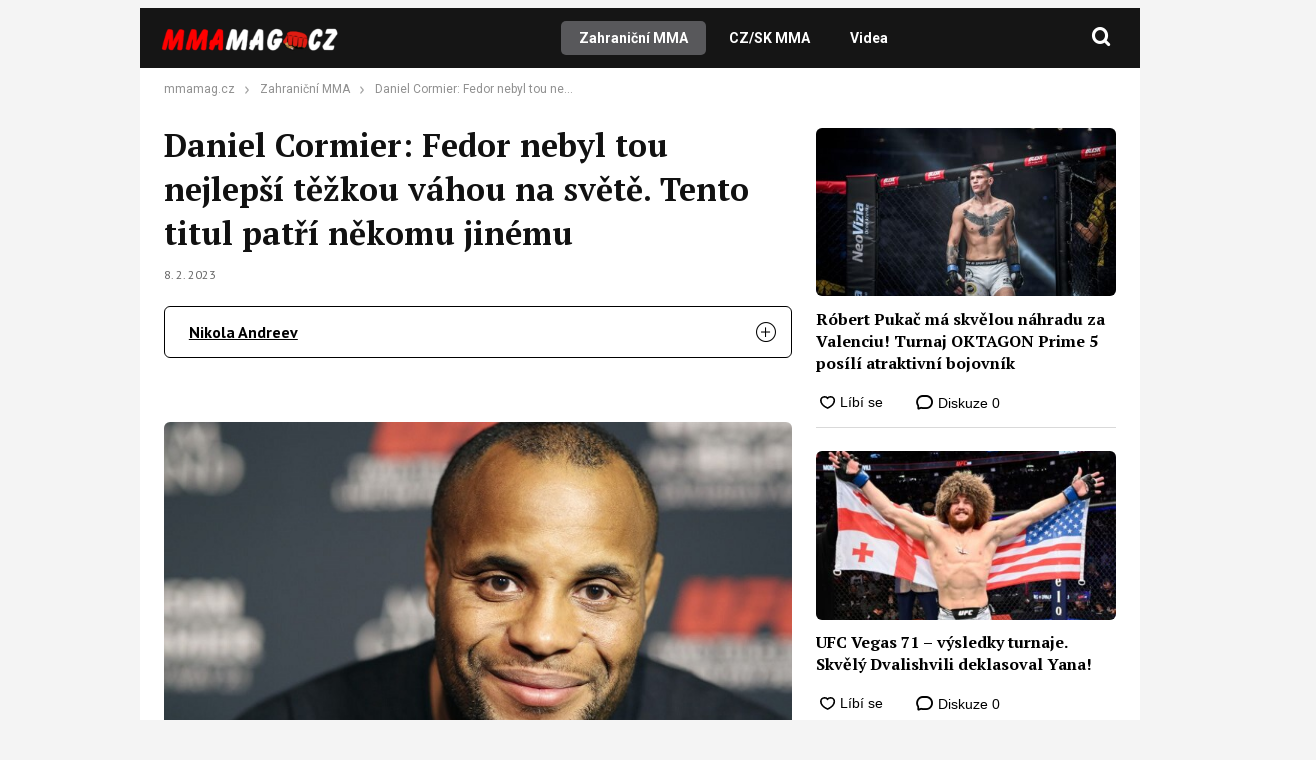

--- FILE ---
content_type: text/html; charset=UTF-8
request_url: https://www.mmamag.cz/daniel-cormier-fedor-nebyl-tou-nejlepsi-tezkou-vahou-na-svete-tento-titul-patri-nekomu-jinemu/
body_size: 61019
content:
<!DOCTYPE html>
<html lang="cs">
<head>
    <meta charset="UTF-8">
    <link rel="profile" href="https://gmpg.org/xfn/11">
    <meta name="viewport" content="width=device-width, initial-scale=1" />
    <!--<link rel="shortcut icon" href="/assets/img/favicon.png?v3" />-->
    <link rel="preconnect" href="https://fonts.googleapis.com" />
    <link rel="preconnect" href="https://fonts.gstatic.com" crossorigin />
    

<link rel="stylesheet" type="text/css" href="https://www.mmamag.cz/wp-content/themes/webmagazin/src/adbz/onetrust.css">




<style>
  @font-face {
  font-family: 'webmagazin';
  src:  url('https://www.mmamag.cz/wp-content/themes/webmagazin/src/adbz/fonts/webmagazin.eot?wtv20q4');
  src:  url('https://www.mmamag.cz/wp-content/themes/webmagazin/src/adbz/fonts/webmagazin.eot?wtv20q4#iefix') format('embedded-opentype'),
    url('https://www.mmamag.cz/wp-content/themes/webmagazin/src/adbz/fonts/webmagazin.woff?wtv20q4') format('woff'),
    url('https://www.mmamag.cz/wp-content/themes/webmagazin/src/adbz/fonts/webmagazin.ttf?wtv20q4') format('truetype'),
    url('https://www.mmamag.cz/wp-content/themes/webmagazin/src/adbz/fonts/webmagazin.svg?wtv20q4#webmagazin') format('svg');
  font-weight: normal;
  font-style: normal;
  font-display: block;
}

[class^="icon-"], [class*=" icon-"] {
  /* use !important to prevent issues with browser extensions that change fonts */
  font-family: 'webmagazin' !important;
  speak: never;
  font-style: normal;
  font-weight: normal;
  font-variant: normal;
  text-transform: none;
  line-height: 1;
  color: #8e7652;

  /* Better Font Rendering =========== */
  -webkit-font-smoothing: antialiased;
  -moz-osx-font-smoothing: grayscale;
}

.icon-link-external:before {
  content: "\e925";
}

.icon-search{
  color: white;
  font-size: 25px;
  font-weight: 700;
}

.home-columns .icon-arrow{
  display: none;
  color: black;
  font-size: 15px;
  font-weight: 700;
  margin-left: 5px;
}

.icon-search-new:before {
  content: "\e924";
}

.icon-burger-menu:before {
  content: "\e923";
}

.icon-rss-circle{
  font-size: 1.3rem;
  color: white;
}

.icon-info2:before {
  content: "\e922";
}
.icon-minus:before {
  content: "\e91f";
}
.icon-plus:before {
  content: "\e920";
}
.icon-inst:before {
  content: "\e921";
}
.icon-linkedin2:before {
  content: "\e91e";
}
.icon-tag:before {
  content: "\e916";
}
.icon-home:before {
  content: "\e917";
}
.icon-mail1:before {
  content: "\e918";
}
.icon-phone:before {
  content: "\e91d";
}
.icon-facebook:before {
  content: "\e915";
}
.icon-telegram:before {
  content: "\e919";
}
.icon-xshare:before {
  content: "\e91a";
}
.icon-fbmessenger:before {
  content: "\e91b";
}
.icon-whatsapp:before {
  content: "\e91c";
}
.icon-comments:before {
  content: "\e914";
}
.icon-rss-circle:before {
  content: "\e913";
}
.icon-layers:before {
  content: "\e90e";
}
.icon-info:before {
  content: "\e911";
}
.icon-menu:before {
  content: "\e90f";
}
.icon-close:before {
  content: "\e910";
}
.icon-search:before {
  content: "\e912";
}
.icon-mail:before {
  content: "\e90b";
}
.icon-email-1:before {
  content: "\e90c";
}
.icon-arrow:before {
  content: "\e90d";
}
.icon-facebook-app-symbol:before {
  content: "\e902";
}
.icon-twitter-circle:before {
  content: "\e906";
}
.icon-facebook-circle:before {
  content: "\e907";
}
.icon-linkedin:before {
  content: "\e900";
}
.icon-linkedin-circle:before {
  content: "\e901";
}
.icon-twitter:before {
  content: "\e903";
}
.icon-twitter-rounded:before {
  content: "\e904";
}
.icon-x:before {
  content: "\e905";
}
.icon-email:before {
  content: "\e908";
}
.icon-share:before {
  content: "\e909";
}
.icon-comment:before {
  content: "\e90a";
}

@keyframes fadeInUp {
		0% {
			transform: translateY(100%);
			opacity: 0;
		}
		100% {
			transform: translateY(0%);
			opacity: 1;
			}
		}

		#didomi-notice {
		animation: 0.7s fadeInUp;
	}	
</style>


<style>
    </style>


    <script>
        var sznSkyAd;

        function setSznSky(sznSkyAdArg) {
            sznSkyAd = sznSkyAdArg;
        }
    </script>

    <meta name="szn:permalink" content="https://www.mmamag.cz/daniel-cormier-fedor-nebyl-tou-nejlepsi-tezkou-vahou-na-svete-tento-titul-patri-nekomu-jinemu/"/>
    <meta name="szn:hp-expire"
          content="1970-01-15T00:00:00Z"/>
    <meta name="szn:is-family-friendly" content="true"/>
        <meta name="szn:section" content="cain velasquez,daniel cormier,mma,stipe miocic,ufc"/>

            <meta name="szn:image" content="https://www.mmamag.cz/wp-content/uploads/2020/10/Daniel-Cormier.jpeg" data-description=""/>
    
<script src="https://ssp.imedia.cz/static/js/ssp.js" async></script>
    
<!-- Optimalizace pro vyhledávače podle Rank Math PRO - https://rankmath.com/ -->
<title>Daniel Cormier: Fedor nebyl tou nejlepší těžkou váhou na světě. Tento titul patří někomu jinému | MMAMAG.cz</title>
<meta name="description" content="Daniel Cormier, bývalý dvojnásobný šampion organizace UFC, se vyjádřil na téma nejlepšího MMA zápasníka těžké váhy v historii. Podle něj si tento titul zaslouží Stipe Miocic, i když osobně vyzdvihuje také Caina Velasqueze."/>
<meta name="robots" content="follow, index, max-snippet:-1, max-video-preview:-1, max-image-preview:large"/>
<link rel="canonical" href="https://www.mmamag.cz/daniel-cormier-fedor-nebyl-tou-nejlepsi-tezkou-vahou-na-svete-tento-titul-patri-nekomu-jinemu/" />
<meta property="og:locale" content="cs_CZ" />
<meta property="og:type" content="article" />
<meta property="og:title" content="Daniel Cormier: Fedor nebyl tou nejlepší těžkou váhou na světě. Tento titul patří někomu jinému | MMAMAG.cz" />
<meta property="og:description" content="Daniel Cormier, bývalý dvojnásobný šampion organizace UFC, se vyjádřil na téma nejlepšího MMA zápasníka těžké váhy v historii. Podle něj si tento titul zaslouží Stipe Miocic, i když osobně vyzdvihuje také Caina Velasqueze." />
<meta property="og:url" content="https://www.mmamag.cz/daniel-cormier-fedor-nebyl-tou-nejlepsi-tezkou-vahou-na-svete-tento-titul-patri-nekomu-jinemu/" />
<meta property="og:site_name" content="MMAmag.cz" />
<meta property="article:tag" content="Cain Velasquez" />
<meta property="article:tag" content="Daniel Cormier" />
<meta property="article:tag" content="MMA" />
<meta property="article:tag" content="Stipe Miocic" />
<meta property="article:tag" content="UFC" />
<meta property="article:section" content="Zahraniční MMA" />
<meta property="og:updated_time" content="2023-02-08T14:49:23+01:00" />
<meta property="og:image" content="https://www.mmamag.cz/wp-content/uploads/2020/10/Daniel-Cormier.jpeg" />
<meta property="og:image:secure_url" content="https://www.mmamag.cz/wp-content/uploads/2020/10/Daniel-Cormier.jpeg" />
<meta property="og:image:width" content="600" />
<meta property="og:image:height" content="400" />
<meta property="og:image:alt" content="Daniel Cormier" />
<meta property="og:image:type" content="image/jpeg" />
<meta property="article:published_time" content="2023-02-08T14:49:20+01:00" />
<meta property="article:modified_time" content="2023-02-08T14:49:23+01:00" />
<meta name="twitter:card" content="summary_large_image" />
<meta name="twitter:title" content="Daniel Cormier: Fedor nebyl tou nejlepší těžkou váhou na světě. Tento titul patří někomu jinému | MMAMAG.cz" />
<meta name="twitter:description" content="Daniel Cormier, bývalý dvojnásobný šampion organizace UFC, se vyjádřil na téma nejlepšího MMA zápasníka těžké váhy v historii. Podle něj si tento titul zaslouží Stipe Miocic, i když osobně vyzdvihuje také Caina Velasqueze." />
<meta name="twitter:creator" content="@MMAMAG3" />
<meta name="twitter:image" content="https://www.mmamag.cz/wp-content/uploads/2020/10/Daniel-Cormier.jpeg" />
<script type="application/ld+json" class="rank-math-schema-pro">{"@context":"https://schema.org","@graph":[{"@type":"Organization","@id":"https://www.mmamag.cz/#organization","name":"MMAmag.cz","url":"https://mmamag.cz","logo":{"@type":"ImageObject","@id":"https://www.mmamag.cz/#logo","url":"https://www.mmamag.cz/wp-content/uploads/2025/04/cropped-favicon-1.png","contentUrl":"https://www.mmamag.cz/wp-content/uploads/2025/04/cropped-favicon-1.png","caption":"MMAmag.cz","inLanguage":"cs","width":"512","height":"512"}},{"@type":"WebSite","@id":"https://www.mmamag.cz/#website","url":"https://www.mmamag.cz","name":"MMAmag.cz","alternateName":"MMAmag","publisher":{"@id":"https://www.mmamag.cz/#organization"},"inLanguage":"cs"},{"@type":"ImageObject","@id":"https://www.mmamag.cz/wp-content/uploads/2020/10/Daniel-Cormier.jpeg","url":"https://www.mmamag.cz/wp-content/uploads/2020/10/Daniel-Cormier.jpeg","width":"600","height":"400","inLanguage":"cs"},{"@type":"WebPage","@id":"https://www.mmamag.cz/daniel-cormier-fedor-nebyl-tou-nejlepsi-tezkou-vahou-na-svete-tento-titul-patri-nekomu-jinemu/#webpage","url":"https://www.mmamag.cz/daniel-cormier-fedor-nebyl-tou-nejlepsi-tezkou-vahou-na-svete-tento-titul-patri-nekomu-jinemu/","name":"Daniel Cormier: Fedor nebyl tou nejlep\u0161\u00ed t\u011b\u017ekou v\u00e1hou na sv\u011bt\u011b. Tento titul pat\u0159\u00ed n\u011bkomu jin\u00e9mu | MMAMAG.cz","datePublished":"2023-02-08T14:49:20+01:00","dateModified":"2023-02-08T14:49:23+01:00","isPartOf":{"@id":"https://www.mmamag.cz/#website"},"primaryImageOfPage":{"@id":"https://www.mmamag.cz/wp-content/uploads/2020/10/Daniel-Cormier.jpeg"},"inLanguage":"cs"},{"@type":"Person","@id":"https://www.mmamag.cz/author/nikola-andreev/","name":"Nikola Andreev","description":"Nikola Andreev se narodil v roce 1974 a od mali\u010dka se v\u011bnoval \u0159ecko-\u0159\u00edmsk\u00e9mu z\u00e1pasu.","url":"https://www.mmamag.cz/author/nikola-andreev/","image":{"@type":"ImageObject","@id":"https://secure.gravatar.com/avatar/078918d32ba5e423b90cc09fddf2211f?s=96&amp;d=mm&amp;r=g","url":"https://secure.gravatar.com/avatar/078918d32ba5e423b90cc09fddf2211f?s=96&amp;d=mm&amp;r=g","caption":"Nikola Andreev","inLanguage":"cs"},"sameAs":["https://mmamag.cz","https://twitter.com/https://twitter.com/MMAMAG3","https://twitter.com/MMAMAG3"],"worksFor":{"@id":"https://www.mmamag.cz/#organization"}},{"@type":"NewsArticle","headline":"Daniel Cormier: Fedor nebyl tou nejlep\u0161\u00ed t\u011b\u017ekou v\u00e1hou na sv\u011bt\u011b. Tento titul pat\u0159\u00ed n\u011bkomu jin\u00e9mu | MMAMAG.cz","keywords":"Daniel Cormier","datePublished":"2023-02-08T14:49:20+01:00","dateModified":"2023-02-08T14:49:23+01:00","author":{"@id":"https://www.mmamag.cz/author/nikola-andreev/","name":"Nikola Andreev"},"publisher":{"@id":"https://www.mmamag.cz/#organization"},"description":"Daniel Cormier, b\u00fdval\u00fd dvojn\u00e1sobn\u00fd \u0161ampion organizace UFC, se vyj\u00e1d\u0159il na t\u00e9ma nejlep\u0161\u00edho MMA z\u00e1pasn\u00edka t\u011b\u017ek\u00e9 v\u00e1hy v historii. Podle n\u011bj si tento titul zaslou\u017e\u00ed Stipe Miocic, i kdy\u017e osobn\u011b vyzdvihuje tak\u00e9 Caina Velasqueze.","name":"Daniel Cormier: Fedor nebyl tou nejlep\u0161\u00ed t\u011b\u017ekou v\u00e1hou na sv\u011bt\u011b. Tento titul pat\u0159\u00ed n\u011bkomu jin\u00e9mu | MMAMAG.cz","@id":"https://www.mmamag.cz/daniel-cormier-fedor-nebyl-tou-nejlepsi-tezkou-vahou-na-svete-tento-titul-patri-nekomu-jinemu/#richSnippet","isPartOf":{"@id":"https://www.mmamag.cz/daniel-cormier-fedor-nebyl-tou-nejlepsi-tezkou-vahou-na-svete-tento-titul-patri-nekomu-jinemu/#webpage"},"image":{"@id":"https://www.mmamag.cz/wp-content/uploads/2020/10/Daniel-Cormier.jpeg"},"inLanguage":"cs","mainEntityOfPage":{"@id":"https://www.mmamag.cz/daniel-cormier-fedor-nebyl-tou-nejlepsi-tezkou-vahou-na-svete-tento-titul-patri-nekomu-jinemu/#webpage"}}]}</script>
<!-- /Rank Math WordPress SEO plugin -->

<link rel='dns-prefetch' href='//d21-a.sdn.cz' />
<script type="text/javascript">
/* <![CDATA[ */
window._wpemojiSettings = {"baseUrl":"https:\/\/s.w.org\/images\/core\/emoji\/15.0.3\/72x72\/","ext":".png","svgUrl":"https:\/\/s.w.org\/images\/core\/emoji\/15.0.3\/svg\/","svgExt":".svg","source":{"concatemoji":"https:\/\/www.mmamag.cz\/wp-includes\/js\/wp-emoji-release.min.js?ver=6.6.4"}};
/*! This file is auto-generated */
!function(i,n){var o,s,e;function c(e){try{var t={supportTests:e,timestamp:(new Date).valueOf()};sessionStorage.setItem(o,JSON.stringify(t))}catch(e){}}function p(e,t,n){e.clearRect(0,0,e.canvas.width,e.canvas.height),e.fillText(t,0,0);var t=new Uint32Array(e.getImageData(0,0,e.canvas.width,e.canvas.height).data),r=(e.clearRect(0,0,e.canvas.width,e.canvas.height),e.fillText(n,0,0),new Uint32Array(e.getImageData(0,0,e.canvas.width,e.canvas.height).data));return t.every(function(e,t){return e===r[t]})}function u(e,t,n){switch(t){case"flag":return n(e,"\ud83c\udff3\ufe0f\u200d\u26a7\ufe0f","\ud83c\udff3\ufe0f\u200b\u26a7\ufe0f")?!1:!n(e,"\ud83c\uddfa\ud83c\uddf3","\ud83c\uddfa\u200b\ud83c\uddf3")&&!n(e,"\ud83c\udff4\udb40\udc67\udb40\udc62\udb40\udc65\udb40\udc6e\udb40\udc67\udb40\udc7f","\ud83c\udff4\u200b\udb40\udc67\u200b\udb40\udc62\u200b\udb40\udc65\u200b\udb40\udc6e\u200b\udb40\udc67\u200b\udb40\udc7f");case"emoji":return!n(e,"\ud83d\udc26\u200d\u2b1b","\ud83d\udc26\u200b\u2b1b")}return!1}function f(e,t,n){var r="undefined"!=typeof WorkerGlobalScope&&self instanceof WorkerGlobalScope?new OffscreenCanvas(300,150):i.createElement("canvas"),a=r.getContext("2d",{willReadFrequently:!0}),o=(a.textBaseline="top",a.font="600 32px Arial",{});return e.forEach(function(e){o[e]=t(a,e,n)}),o}function t(e){var t=i.createElement("script");t.src=e,t.defer=!0,i.head.appendChild(t)}"undefined"!=typeof Promise&&(o="wpEmojiSettingsSupports",s=["flag","emoji"],n.supports={everything:!0,everythingExceptFlag:!0},e=new Promise(function(e){i.addEventListener("DOMContentLoaded",e,{once:!0})}),new Promise(function(t){var n=function(){try{var e=JSON.parse(sessionStorage.getItem(o));if("object"==typeof e&&"number"==typeof e.timestamp&&(new Date).valueOf()<e.timestamp+604800&&"object"==typeof e.supportTests)return e.supportTests}catch(e){}return null}();if(!n){if("undefined"!=typeof Worker&&"undefined"!=typeof OffscreenCanvas&&"undefined"!=typeof URL&&URL.createObjectURL&&"undefined"!=typeof Blob)try{var e="postMessage("+f.toString()+"("+[JSON.stringify(s),u.toString(),p.toString()].join(",")+"));",r=new Blob([e],{type:"text/javascript"}),a=new Worker(URL.createObjectURL(r),{name:"wpTestEmojiSupports"});return void(a.onmessage=function(e){c(n=e.data),a.terminate(),t(n)})}catch(e){}c(n=f(s,u,p))}t(n)}).then(function(e){for(var t in e)n.supports[t]=e[t],n.supports.everything=n.supports.everything&&n.supports[t],"flag"!==t&&(n.supports.everythingExceptFlag=n.supports.everythingExceptFlag&&n.supports[t]);n.supports.everythingExceptFlag=n.supports.everythingExceptFlag&&!n.supports.flag,n.DOMReady=!1,n.readyCallback=function(){n.DOMReady=!0}}).then(function(){return e}).then(function(){var e;n.supports.everything||(n.readyCallback(),(e=n.source||{}).concatemoji?t(e.concatemoji):e.wpemoji&&e.twemoji&&(t(e.twemoji),t(e.wpemoji)))}))}((window,document),window._wpemojiSettings);
/* ]]> */
</script>
<style id='wp-emoji-styles-inline-css' type='text/css'>

	img.wp-smiley, img.emoji {
		display: inline !important;
		border: none !important;
		box-shadow: none !important;
		height: 1em !important;
		width: 1em !important;
		margin: 0 0.07em !important;
		vertical-align: -0.1em !important;
		background: none !important;
		padding: 0 !important;
	}
</style>
<link rel='stylesheet' id='wp-block-library-css' href='https://www.mmamag.cz/wp-includes/css/dist/block-library/style.min.css?ver=6.6.4' type='text/css' media='all' />
<style id='rank-math-toc-block-style-inline-css' type='text/css'>
.wp-block-rank-math-toc-block nav ol{counter-reset:item}.wp-block-rank-math-toc-block nav ol li{display:block}.wp-block-rank-math-toc-block nav ol li:before{content:counters(item, ".") ". ";counter-increment:item}

</style>
<style id='rank-math-rich-snippet-style-inline-css' type='text/css'>
/*!
* Plugin:  Rank Math
* URL: https://rankmath.com/wordpress/plugin/seo-suite/
* Name:  rank-math-review-snippet.css
*/@-webkit-keyframes spin{0%{-webkit-transform:rotate(0deg)}100%{-webkit-transform:rotate(-360deg)}}@keyframes spin{0%{-webkit-transform:rotate(0deg)}100%{-webkit-transform:rotate(-360deg)}}@keyframes bounce{from{-webkit-transform:translateY(0px);transform:translateY(0px)}to{-webkit-transform:translateY(-5px);transform:translateY(-5px)}}@-webkit-keyframes bounce{from{-webkit-transform:translateY(0px);transform:translateY(0px)}to{-webkit-transform:translateY(-5px);transform:translateY(-5px)}}@-webkit-keyframes loading{0%{background-size:20% 50% ,20% 50% ,20% 50%}20%{background-size:20% 20% ,20% 50% ,20% 50%}40%{background-size:20% 100%,20% 20% ,20% 50%}60%{background-size:20% 50% ,20% 100%,20% 20%}80%{background-size:20% 50% ,20% 50% ,20% 100%}100%{background-size:20% 50% ,20% 50% ,20% 50%}}@keyframes loading{0%{background-size:20% 50% ,20% 50% ,20% 50%}20%{background-size:20% 20% ,20% 50% ,20% 50%}40%{background-size:20% 100%,20% 20% ,20% 50%}60%{background-size:20% 50% ,20% 100%,20% 20%}80%{background-size:20% 50% ,20% 50% ,20% 100%}100%{background-size:20% 50% ,20% 50% ,20% 50%}}:root{--rankmath-wp-adminbar-height: 0}#rank-math-rich-snippet-wrapper{overflow:hidden}#rank-math-rich-snippet-wrapper h5.rank-math-title{display:block;font-size:18px;line-height:1.4}#rank-math-rich-snippet-wrapper .rank-math-review-image{float:right;max-width:40%;margin-left:15px}#rank-math-rich-snippet-wrapper .rank-math-review-data{margin-bottom:15px}#rank-math-rich-snippet-wrapper .rank-math-total-wrapper{width:100%;padding:0 0 20px 0;float:left;clear:both;position:relative;-webkit-box-sizing:border-box;box-sizing:border-box}#rank-math-rich-snippet-wrapper .rank-math-total-wrapper .rank-math-total{border:0;display:block;margin:0;width:auto;float:left;text-align:left;padding:0;font-size:24px;line-height:1;font-weight:700;-webkit-box-sizing:border-box;box-sizing:border-box;overflow:hidden}#rank-math-rich-snippet-wrapper .rank-math-total-wrapper .rank-math-review-star{float:left;margin-left:15px;margin-top:5px;position:relative;z-index:99;line-height:1}#rank-math-rich-snippet-wrapper .rank-math-total-wrapper .rank-math-review-star .rank-math-review-result-wrapper{display:inline-block;white-space:nowrap;position:relative;color:#e7e7e7}#rank-math-rich-snippet-wrapper .rank-math-total-wrapper .rank-math-review-star .rank-math-review-result-wrapper .rank-math-review-result{position:absolute;top:0;left:0;overflow:hidden;white-space:nowrap;color:#ffbe01}#rank-math-rich-snippet-wrapper .rank-math-total-wrapper .rank-math-review-star .rank-math-review-result-wrapper i{font-size:18px;-webkit-text-stroke-width:1px;font-style:normal;padding:0 2px;line-height:inherit}#rank-math-rich-snippet-wrapper .rank-math-total-wrapper .rank-math-review-star .rank-math-review-result-wrapper i:before{content:"\2605"}body.rtl #rank-math-rich-snippet-wrapper .rank-math-review-image{float:left;margin-left:0;margin-right:15px}body.rtl #rank-math-rich-snippet-wrapper .rank-math-total-wrapper .rank-math-total{float:right}body.rtl #rank-math-rich-snippet-wrapper .rank-math-total-wrapper .rank-math-review-star{float:right;margin-left:0;margin-right:15px}body.rtl #rank-math-rich-snippet-wrapper .rank-math-total-wrapper .rank-math-review-star .rank-math-review-result{left:auto;right:0}@media screen and (max-width: 480px){#rank-math-rich-snippet-wrapper .rank-math-review-image{display:block;max-width:100%;width:100%;text-align:center;margin-right:0}#rank-math-rich-snippet-wrapper .rank-math-review-data{clear:both}}.clear{clear:both}

</style>
<style id='classic-theme-styles-inline-css' type='text/css'>
/*! This file is auto-generated */
.wp-block-button__link{color:#fff;background-color:#32373c;border-radius:9999px;box-shadow:none;text-decoration:none;padding:calc(.667em + 2px) calc(1.333em + 2px);font-size:1.125em}.wp-block-file__button{background:#32373c;color:#fff;text-decoration:none}
</style>
<style id='global-styles-inline-css' type='text/css'>
:root{--wp--preset--aspect-ratio--square: 1;--wp--preset--aspect-ratio--4-3: 4/3;--wp--preset--aspect-ratio--3-4: 3/4;--wp--preset--aspect-ratio--3-2: 3/2;--wp--preset--aspect-ratio--2-3: 2/3;--wp--preset--aspect-ratio--16-9: 16/9;--wp--preset--aspect-ratio--9-16: 9/16;--wp--preset--color--black: #000000;--wp--preset--color--cyan-bluish-gray: #abb8c3;--wp--preset--color--white: #ffffff;--wp--preset--color--pale-pink: #f78da7;--wp--preset--color--vivid-red: #cf2e2e;--wp--preset--color--luminous-vivid-orange: #ff6900;--wp--preset--color--luminous-vivid-amber: #fcb900;--wp--preset--color--light-green-cyan: #7bdcb5;--wp--preset--color--vivid-green-cyan: #00d084;--wp--preset--color--pale-cyan-blue: #8ed1fc;--wp--preset--color--vivid-cyan-blue: #0693e3;--wp--preset--color--vivid-purple: #9b51e0;--wp--preset--gradient--vivid-cyan-blue-to-vivid-purple: linear-gradient(135deg,rgba(6,147,227,1) 0%,rgb(155,81,224) 100%);--wp--preset--gradient--light-green-cyan-to-vivid-green-cyan: linear-gradient(135deg,rgb(122,220,180) 0%,rgb(0,208,130) 100%);--wp--preset--gradient--luminous-vivid-amber-to-luminous-vivid-orange: linear-gradient(135deg,rgba(252,185,0,1) 0%,rgba(255,105,0,1) 100%);--wp--preset--gradient--luminous-vivid-orange-to-vivid-red: linear-gradient(135deg,rgba(255,105,0,1) 0%,rgb(207,46,46) 100%);--wp--preset--gradient--very-light-gray-to-cyan-bluish-gray: linear-gradient(135deg,rgb(238,238,238) 0%,rgb(169,184,195) 100%);--wp--preset--gradient--cool-to-warm-spectrum: linear-gradient(135deg,rgb(74,234,220) 0%,rgb(151,120,209) 20%,rgb(207,42,186) 40%,rgb(238,44,130) 60%,rgb(251,105,98) 80%,rgb(254,248,76) 100%);--wp--preset--gradient--blush-light-purple: linear-gradient(135deg,rgb(255,206,236) 0%,rgb(152,150,240) 100%);--wp--preset--gradient--blush-bordeaux: linear-gradient(135deg,rgb(254,205,165) 0%,rgb(254,45,45) 50%,rgb(107,0,62) 100%);--wp--preset--gradient--luminous-dusk: linear-gradient(135deg,rgb(255,203,112) 0%,rgb(199,81,192) 50%,rgb(65,88,208) 100%);--wp--preset--gradient--pale-ocean: linear-gradient(135deg,rgb(255,245,203) 0%,rgb(182,227,212) 50%,rgb(51,167,181) 100%);--wp--preset--gradient--electric-grass: linear-gradient(135deg,rgb(202,248,128) 0%,rgb(113,206,126) 100%);--wp--preset--gradient--midnight: linear-gradient(135deg,rgb(2,3,129) 0%,rgb(40,116,252) 100%);--wp--preset--font-size--small: 13px;--wp--preset--font-size--medium: 20px;--wp--preset--font-size--large: 36px;--wp--preset--font-size--x-large: 42px;--wp--preset--spacing--20: 0.44rem;--wp--preset--spacing--30: 0.67rem;--wp--preset--spacing--40: 1rem;--wp--preset--spacing--50: 1.5rem;--wp--preset--spacing--60: 2.25rem;--wp--preset--spacing--70: 3.38rem;--wp--preset--spacing--80: 5.06rem;--wp--preset--shadow--natural: 6px 6px 9px rgba(0, 0, 0, 0.2);--wp--preset--shadow--deep: 12px 12px 50px rgba(0, 0, 0, 0.4);--wp--preset--shadow--sharp: 6px 6px 0px rgba(0, 0, 0, 0.2);--wp--preset--shadow--outlined: 6px 6px 0px -3px rgba(255, 255, 255, 1), 6px 6px rgba(0, 0, 0, 1);--wp--preset--shadow--crisp: 6px 6px 0px rgba(0, 0, 0, 1);}:where(.is-layout-flex){gap: 0.5em;}:where(.is-layout-grid){gap: 0.5em;}body .is-layout-flex{display: flex;}.is-layout-flex{flex-wrap: wrap;align-items: center;}.is-layout-flex > :is(*, div){margin: 0;}body .is-layout-grid{display: grid;}.is-layout-grid > :is(*, div){margin: 0;}:where(.wp-block-columns.is-layout-flex){gap: 2em;}:where(.wp-block-columns.is-layout-grid){gap: 2em;}:where(.wp-block-post-template.is-layout-flex){gap: 1.25em;}:where(.wp-block-post-template.is-layout-grid){gap: 1.25em;}.has-black-color{color: var(--wp--preset--color--black) !important;}.has-cyan-bluish-gray-color{color: var(--wp--preset--color--cyan-bluish-gray) !important;}.has-white-color{color: var(--wp--preset--color--white) !important;}.has-pale-pink-color{color: var(--wp--preset--color--pale-pink) !important;}.has-vivid-red-color{color: var(--wp--preset--color--vivid-red) !important;}.has-luminous-vivid-orange-color{color: var(--wp--preset--color--luminous-vivid-orange) !important;}.has-luminous-vivid-amber-color{color: var(--wp--preset--color--luminous-vivid-amber) !important;}.has-light-green-cyan-color{color: var(--wp--preset--color--light-green-cyan) !important;}.has-vivid-green-cyan-color{color: var(--wp--preset--color--vivid-green-cyan) !important;}.has-pale-cyan-blue-color{color: var(--wp--preset--color--pale-cyan-blue) !important;}.has-vivid-cyan-blue-color{color: var(--wp--preset--color--vivid-cyan-blue) !important;}.has-vivid-purple-color{color: var(--wp--preset--color--vivid-purple) !important;}.has-black-background-color{background-color: var(--wp--preset--color--black) !important;}.has-cyan-bluish-gray-background-color{background-color: var(--wp--preset--color--cyan-bluish-gray) !important;}.has-white-background-color{background-color: var(--wp--preset--color--white) !important;}.has-pale-pink-background-color{background-color: var(--wp--preset--color--pale-pink) !important;}.has-vivid-red-background-color{background-color: var(--wp--preset--color--vivid-red) !important;}.has-luminous-vivid-orange-background-color{background-color: var(--wp--preset--color--luminous-vivid-orange) !important;}.has-luminous-vivid-amber-background-color{background-color: var(--wp--preset--color--luminous-vivid-amber) !important;}.has-light-green-cyan-background-color{background-color: var(--wp--preset--color--light-green-cyan) !important;}.has-vivid-green-cyan-background-color{background-color: var(--wp--preset--color--vivid-green-cyan) !important;}.has-pale-cyan-blue-background-color{background-color: var(--wp--preset--color--pale-cyan-blue) !important;}.has-vivid-cyan-blue-background-color{background-color: var(--wp--preset--color--vivid-cyan-blue) !important;}.has-vivid-purple-background-color{background-color: var(--wp--preset--color--vivid-purple) !important;}.has-black-border-color{border-color: var(--wp--preset--color--black) !important;}.has-cyan-bluish-gray-border-color{border-color: var(--wp--preset--color--cyan-bluish-gray) !important;}.has-white-border-color{border-color: var(--wp--preset--color--white) !important;}.has-pale-pink-border-color{border-color: var(--wp--preset--color--pale-pink) !important;}.has-vivid-red-border-color{border-color: var(--wp--preset--color--vivid-red) !important;}.has-luminous-vivid-orange-border-color{border-color: var(--wp--preset--color--luminous-vivid-orange) !important;}.has-luminous-vivid-amber-border-color{border-color: var(--wp--preset--color--luminous-vivid-amber) !important;}.has-light-green-cyan-border-color{border-color: var(--wp--preset--color--light-green-cyan) !important;}.has-vivid-green-cyan-border-color{border-color: var(--wp--preset--color--vivid-green-cyan) !important;}.has-pale-cyan-blue-border-color{border-color: var(--wp--preset--color--pale-cyan-blue) !important;}.has-vivid-cyan-blue-border-color{border-color: var(--wp--preset--color--vivid-cyan-blue) !important;}.has-vivid-purple-border-color{border-color: var(--wp--preset--color--vivid-purple) !important;}.has-vivid-cyan-blue-to-vivid-purple-gradient-background{background: var(--wp--preset--gradient--vivid-cyan-blue-to-vivid-purple) !important;}.has-light-green-cyan-to-vivid-green-cyan-gradient-background{background: var(--wp--preset--gradient--light-green-cyan-to-vivid-green-cyan) !important;}.has-luminous-vivid-amber-to-luminous-vivid-orange-gradient-background{background: var(--wp--preset--gradient--luminous-vivid-amber-to-luminous-vivid-orange) !important;}.has-luminous-vivid-orange-to-vivid-red-gradient-background{background: var(--wp--preset--gradient--luminous-vivid-orange-to-vivid-red) !important;}.has-very-light-gray-to-cyan-bluish-gray-gradient-background{background: var(--wp--preset--gradient--very-light-gray-to-cyan-bluish-gray) !important;}.has-cool-to-warm-spectrum-gradient-background{background: var(--wp--preset--gradient--cool-to-warm-spectrum) !important;}.has-blush-light-purple-gradient-background{background: var(--wp--preset--gradient--blush-light-purple) !important;}.has-blush-bordeaux-gradient-background{background: var(--wp--preset--gradient--blush-bordeaux) !important;}.has-luminous-dusk-gradient-background{background: var(--wp--preset--gradient--luminous-dusk) !important;}.has-pale-ocean-gradient-background{background: var(--wp--preset--gradient--pale-ocean) !important;}.has-electric-grass-gradient-background{background: var(--wp--preset--gradient--electric-grass) !important;}.has-midnight-gradient-background{background: var(--wp--preset--gradient--midnight) !important;}.has-small-font-size{font-size: var(--wp--preset--font-size--small) !important;}.has-medium-font-size{font-size: var(--wp--preset--font-size--medium) !important;}.has-large-font-size{font-size: var(--wp--preset--font-size--large) !important;}.has-x-large-font-size{font-size: var(--wp--preset--font-size--x-large) !important;}
:where(.wp-block-post-template.is-layout-flex){gap: 1.25em;}:where(.wp-block-post-template.is-layout-grid){gap: 1.25em;}
:where(.wp-block-columns.is-layout-flex){gap: 2em;}:where(.wp-block-columns.is-layout-grid){gap: 2em;}
:root :where(.wp-block-pullquote){font-size: 1.5em;line-height: 1.6;}
</style>
<link rel='stylesheet' id='abc-discover-tracking-css' href='https://www.mmamag.cz/wp-content/plugins/abc-discover-tracking/public/assets/css/abc-discover-tracking-public.css?ver=1750261818' type='text/css' media='all' />
<link rel='stylesheet' id='animate-css' href='https://www.mmamag.cz/wp-content/plugins/wp-quiz-pro/assets/frontend/css/animate.css?ver=3.6.0' type='text/css' media='all' />
<link rel='stylesheet' id='wp-quiz-css' href='https://www.mmamag.cz/wp-content/plugins/wp-quiz-pro/assets/frontend/css/wp-quiz.css?ver=2.1.11' type='text/css' media='all' />
<link rel='stylesheet' id='webmagazin-helpers-css' href='https://www.mmamag.cz/wp-content/themes/webmagazin/assets/css/helpers.css?ver=1734164759' type='text/css' media='all' />
<link rel='stylesheet' id='webmagazin-reset-css' href='https://www.mmamag.cz/wp-content/themes/webmagazin/assets/css/reset.css?ver=1734164759' type='text/css' media='all' />
<link rel='stylesheet' id='webmagazin-style-css' href='https://www.mmamag.cz/wp-content/themes/webmagazin/style.css?ver=1732863730' type='text/css' media='all' />
<link rel='stylesheet' id='webmagazin-global-css' href='https://www.mmamag.cz/wp-content/themes/webmagazin/assets/css/global.css?ver=1763973899' type='text/css' media='all' />
<link rel='stylesheet' id='webmagazin-lightbox-gallery-css' href='https://www.mmamag.cz/wp-content/themes/webmagazin/assets/css/components/lightbox-gallery.css?ver=1734164759' type='text/css' media='all' />
<link rel='stylesheet' id='webmagazin-flags-css' href='https://www.mmamag.cz/wp-content/themes/webmagazin/assets/css/components/flags.css?ver=1734164759' type='text/css' media='all' />
<link rel='stylesheet' id='webmagazin-ads-css' href='https://www.mmamag.cz/wp-content/themes/webmagazin/assets/css/components/ads.css?ver=1734164759' type='text/css' media='all' />
<link rel='stylesheet' id='webmagazin-editor-style-css' href='https://www.mmamag.cz/wp-content/themes/webmagazin/assets/css/editor-style.css?ver=1734534709' type='text/css' media='all' />
<link rel='stylesheet' id='webmagazin-newsletter-css' href='https://www.mmamag.cz/wp-content/themes/webmagazin/assets/css/components/newsletter.css?ver=1734164760' type='text/css' media='all' />
<link rel='stylesheet' id='webmagazin-sidebar-css' href='https://www.mmamag.cz/wp-content/themes/webmagazin/assets/css/sidebar.css?ver=1734164759' type='text/css' media='all' />
<link rel='stylesheet' id='webmagazin-home-css' href='https://www.mmamag.cz/wp-content/themes/webmagazin/assets/css/pages/home.css?ver=1734164760' type='text/css' media='all' />
<link rel='stylesheet' id='webmagazin-single-post-css' href='https://www.mmamag.cz/wp-content/themes/webmagazin/assets/css/pages/single-post.css?ver=1763973925' type='text/css' media='all' />
<link rel='stylesheet' id='webmagazin-listing-horizontal-css' href='https://www.mmamag.cz/wp-content/themes/webmagazin/assets/css/components/listing-horizontal.css?ver=1734164759' type='text/css' media='all' />
<link rel='stylesheet' id='palette-base-css' href='https://www.mmamag.cz/wp-content/themes/mmamag/assets/css/palette-base.css?ver=1.0.24' type='text/css' media='all' />
<link rel='stylesheet' id='global-child-css' href='https://www.mmamag.cz/wp-content/themes/mmamag/assets/css/global-child.css?ver=1.0.24' type='text/css' media='all' />
<link rel='stylesheet' id='style-css' href='https://www.mmamag.cz/wp-content/themes/mmamag/style.css?ver=1.0.24' type='text/css' media='all' />
<link rel='stylesheet' id='abcmedia-abc-g-blocks-css' href='https://www.mmamag.cz/wp-content/themes/webmagazin/src/adbz/blocks.css?ver=1732863737' type='text/css' media='all' />
<link rel='stylesheet' id='webmagazin-responsive-desktop-global-css' href='https://www.mmamag.cz/wp-content/themes/webmagazin/assets/css/responsive-desktop-global.css?ver=1734164758' type='text/css' media='(min-width: 1100px)' />
<link rel='stylesheet' id='webmagazin-responsive-tablet-global-css' href='https://www.mmamag.cz/wp-content/themes/webmagazin/assets/css/responsive-tablet-global.css?ver=1734164759' type='text/css' media='(max-width: 1100px)' />
<link rel='stylesheet' id='webmagazin-responsive-mobile-global-css' href='https://www.mmamag.cz/wp-content/themes/webmagazin/assets/css/responsive-mobile-global.css?ver=1734164759' type='text/css' media='(max-width: 768px)' />
<link rel='shortlink' href='https://www.mmamag.cz/?p=32603' />
<link rel="alternate" title="oEmbed (JSON)" type="application/json+oembed" href="https://www.mmamag.cz/wp-json/oembed/1.0/embed?url=https%3A%2F%2Fwww.mmamag.cz%2Fdaniel-cormier-fedor-nebyl-tou-nejlepsi-tezkou-vahou-na-svete-tento-titul-patri-nekomu-jinemu%2F" />
<link rel="alternate" title="oEmbed (XML)" type="text/xml+oembed" href="https://www.mmamag.cz/wp-json/oembed/1.0/embed?url=https%3A%2F%2Fwww.mmamag.cz%2Fdaniel-cormier-fedor-nebyl-tou-nejlepsi-tezkou-vahou-na-svete-tento-titul-patri-nekomu-jinemu%2F&#038;format=xml" />
<script async src="https://securepubads.g.doubleclick.net/tag/js/gpt.js" crossorigin="anonymous"></script>

<script>
	const paramsToSave = ['utm_source', 'utm_medium', 'utm_campaign', 'utm_term', 'utm_content'];

	const urlParams = new URLSearchParams(window.location.search);

	function setCookie(name, value, days) {
		let expires = "";
		if (days) {
			const date = new Date();
			date.setTime(date.getTime() + (days * 24 * 60 * 60 * 1000));
			expires = "; expires=" + date.toUTCString();
		}
		document.cookie = name + "=" + (value || "") + expires + "; path=/";
	}

	paramsToSave.forEach(param => {
		const value = urlParams.get(param);
		if (value) {
			setCookie(param, value, 30);
		}
	});
</script>

<!-- Google tag (gtag.js) --> <script async src="https://www.googletagmanager.com/gtag/js?id=G-BMXQL9YCTT"></script> <script> window.dataLayer = window.dataLayer || []; function gtag(){dataLayer.push(arguments);} gtag('js', new Date()); gtag('config', 'G-BMXQL9YCTT'); </script>
<script async src="https://pagead2.googlesyndication.com/pagead/js/adsbygoogle.js?client=ca-pub-7528899691063852" crossorigin="anonymous"></script>


<script type="text/javascript">
    (function(c,l,a,r,i,t,y){
        c[a]=c[a]||function(){(c[a].q=c[a].q||[]).push(arguments)};
        t=l.createElement(r);t.async=1;t.src="https://www.clarity.ms/tag/"+i;
        y=l.getElementsByTagName(r)[0];y.parentNode.insertBefore(t,y);
    })(window, document, "clarity", "script", "pfdj2ja267");
</script>
<link rel="icon" type="image/png" href="/wp-content/uploads/fbrfg/favicon-96x96.png" sizes="96x96" />
<link rel="icon" type="image/svg+xml" href="/wp-content/uploads/fbrfg/favicon.svg" />
<link rel="shortcut icon" href="/wp-content/uploads/fbrfg/favicon.ico" />
<link rel="apple-touch-icon" sizes="180x180" href="/wp-content/uploads/fbrfg/apple-touch-icon.png" />
<link rel="manifest" href="/wp-content/uploads/fbrfg/site.webmanifest" /><div class='code-block code-block-34 ai-viewport-1 ai-list-block' style='margin: 8px 0; clear: both;'>

<meta class='ai-dynamic ai-list-data' cookie-list='dXRtX3NvdXJjZT13d3cuc2V6bmFtLmN6' cookie-list-type='B' data-code='[base64]' />
</div>
        <style>
            /*body {
                background-image: url("https://www.mmamag.cz/wp-content/themes/webmagazin/assets/img/ads/single-ad.png");
                background-repeat: no-repeat;
                background-position: center 75px;
                background-size: 1980px auto;
                background-attachment: fixed;
            }

            .page-content {
                margin-top: 230px;
            }

            body.admin-bar .page-content {
                margin-top: 196px;
            }*/
        </style>
    <link rel="icon" href="https://www.mmamag.cz/wp-content/uploads/2026/01/cropped-favicon-mmamag-32x32.png" sizes="32x32" />
<link rel="icon" href="https://www.mmamag.cz/wp-content/uploads/2026/01/cropped-favicon-mmamag-192x192.png" sizes="192x192" />
<link rel="apple-touch-icon" href="https://www.mmamag.cz/wp-content/uploads/2026/01/cropped-favicon-mmamag-180x180.png" />
<meta name="msapplication-TileImage" content="https://www.mmamag.cz/wp-content/uploads/2026/01/cropped-favicon-mmamag-270x270.png" />
<style>
.ai-viewports                 {--ai: 1;}
.ai-viewport-3                { display: none !important;}
.ai-viewport-2                { display: none !important;}
.ai-viewport-1                { display: inherit !important;}
.ai-viewport-0                { display: none !important;}
@media (min-width: 768px) and (max-width: 979px) {
.ai-viewport-1                { display: none !important;}
.ai-viewport-2                { display: inherit !important;}
}
@media (max-width: 767px) {
.ai-viewport-1                { display: none !important;}
.ai-viewport-3                { display: inherit !important;}
}
.ai-rotate {position: relative;}
.ai-rotate-hidden {visibility: hidden;}
.ai-rotate-hidden-2 {position: absolute; top: 0; left: 0; width: 100%; height: 100%;}
.ai-list-data, .ai-ip-data, .ai-filter-check, .ai-fallback, .ai-list-block, .ai-list-block-ip, .ai-list-block-filter {visibility: hidden; position: absolute; width: 50%; height: 1px; top: -1000px; z-index: -9999; margin: 0px!important;}
.ai-list-data, .ai-ip-data, .ai-filter-check, .ai-fallback {min-width: 1px;}
</style>
</head>
<body data-rsssl=1 class="post-template-default single single-post postid-32603 single-format-standard td-standard-pack">

<div class='ai-dynamic ai-list-data' cookie-list='dXRtX3NvdXJjZT13d3cuc2V6bmFtLmN6' cookie-list-type='B' data-code='[base64]'></div>

<div id="fb-root"></div>
<script async defer crossorigin="anonymous" src="https://connect.facebook.net/cs_CZ/sdk.js#xfbml=1&version=v20.0&appId=489458587155483"></script>




<script>
    var sznAds = [];
    console.log('sznAds', sznAds);
</script>

<div class='ai-viewports ai-viewport-1 ai-insert-4-58478782' style='margin: 8px 0; clear: both;' data-insertion-position='prepend' data-selector='.ai-insert-4-58478782' data-insertion-no-dbg data-code='[base64]' data-block='4'></div>

<div class='code-block code-block-36 ai-viewport-1 ai-list-block' style='margin: 8px 0; clear: both;'>

<div class='ai-dynamic ai-list-data' cookie-list='dXRtX3NvdXJjZT13d3cuc2V6bmFtLmN6' cookie-list-type='B' data-code='[base64]'></div>
</div>


<header class="site-header">
    <div class="site-header-inner">
        <a href="https://www.mmamag.cz" class="site-logo">
            <img loading="lazy" src="https://www.mmamag.cz/wp-content/themes/mmamag/assets/img/mmamag.png" alt="mmamag.cz" />
        </a>
        <div class="site-header-content">
            <nav class="site-nav">
                <ul id="menu-hlavni-menu" class="menu"><li id="menu-item-695" class="menu-item menu-item-type-taxonomy menu-item-object-category current-post-ancestor current-menu-parent current-post-parent menu-item-695"><a href="https://www.mmamag.cz/category/zahranicni-mma/">Zahraniční MMA</a></li>
<li id="menu-item-1210" class="menu-item menu-item-type-taxonomy menu-item-object-category menu-item-1210"><a href="https://www.mmamag.cz/category/ceske-mma/">CZ/SK MMA</a></li>
<li id="menu-item-618" class="menu-item menu-item-type-taxonomy menu-item-object-category menu-item-618"><a href="https://www.mmamag.cz/category/videa/">Videa</a></li>
</ul>            </nav>
            <div class="site-header-additional">
                <div class="site-header-additional-search">
                    <form method="get" class="site-header-additional-search-form" action="https://www.mmamag.cz">
                        <input type="search" name="s" placeholder="Napište, co hledáte..." required class="site-header-additional-search-input" value="" minlength="1" maxlength="100" />
                        <button aria-label="Hledat" type="submit" class="site-header-additional-search-btn"><span class="icon-search"></span></button>
                    </form>
                </div>
            </div>
        </div><!--/site-header-content-->

        <button aria-label="Zobrazit / skrýt navigaci" data-action="menu-toggle" class="site-header-toggler"></button>
    </div>
    </header>
<div id="footerSznBox"></div>
<main class="site-content">
    <div class="page-content">
        <div class="page-content-inner">

            <article class="home-columns" data-id="32603">
                <div class="home-column-main-content">
                    <header class="entry-header">
                                                    <div class="entry-breadcrumbs">
                                <a href="https://www.mmamag.cz">mmamag.cz</a>
                                <span data-role="presentation" class="entry-breadcrumbs-divider">&raquo;</span>
                                                                    <a href="https://www.mmamag.cz/category/zahranicni-mma/">Zahraniční MMA</a>
                                    <span data-role="presentation" class="entry-breadcrumbs-divider">&raquo;</span>
                                                                <span>Daniel Cormier: Fedor nebyl tou nejlepší těžkou váhou na světě. Tento titul patří někomu jinému</span>
                            </div>
                                                <h1 class="entry-title">Daniel Cormier: Fedor nebyl tou nejlepší těžkou váhou na světě. Tento titul patří někomu jinému</h1>

                        <div class="entry-meta">
                            <time class="entry-meta-pubdate" datetime="2023-02-08T15:49:20+01:00">
                                8. 2. 2023                            </time>
                        </div>
                        <div class="accordeon-author-box">
                            <div class="accordeon-container">
                                <div class="accordeon-header">
                                    <a href="https://www.mmamag.cz/author/nikola-andreev/" class="author-link">Nikola Andreev</a>
                                    <div class="accordeon-invisible-block accordeon-toggle-content">
                                        <span class="icon-mail1"></span> 
                                        <a href="/cdn-cgi/l/email-protection#6d03040602010c430c03091f08081b2d00000c000c0a430e17" class="author-email">
                                            <span class="__cf_email__" data-cfemail="7a14131115161b541b141e081f1f0c3a17171b171b1d541900">[email&#160;protected]</span>                                        </a> 
                                                                                    | <a href="https://www.linkedin.com/in/nikola-andreev-312184299/" target="_blank" class="author-linkedin">
                                                <span class="icon-linkedin2"></span>
                                            </a>
                                                                            </div>
                                    <div class="toggle-accordeon-icon"><span class="icon-plus"></span></div>
                                </div>
                                <div class="accordeon-content-container">
                                                                            <div class="entry-author-body">
                                            <p style="white-space: pre-line">Nikola Andreev se narodil v roce 1974 a <strong>od malička se věnoval řecko-římskému zápasu</strong>. V mládežnických kategoriích se stal <em>několikanásobným šampionem ČR i ČSSR (ČSFR)</em> a <strong>třikrát se zúčastnil mistrovství světa</strong>. Jeho slibnou kariéru však ve dvaceti letech zastavilo zranění. Na svět bojových sportů však nezanevřel a i nadále se zajímal o různé formy bojových umění.</p>
                                        </div>
                                                                        <!--
                                                                        -->
                                </div>
                            </div>
                        </div>
                    </header>

                    <div class="mce entry-content" id="mainArticleContent">
                        
                        <div class='code-block code-block-27 ai-list-block' style='margin: 8px 0; clear: both;'>

<div class='ai-dynamic ai-list-data' cookie-list='dXRtX3NvdXJjZT13d3cuc2V6bmFtLmN6' cookie-list-type='B' data-code='[base64]'></div>
</div>

                        
                                                    <figure  class="wp-block-image entry-featured-image" style="margin-bottom: 0">
                                                                    <span id="main-featured-image" data-description="" data-id="12745">
                                        <img width="600" height="400" src="https://www.mmamag.cz/wp-content/uploads/2020/10/Daniel-Cormier.jpeg" class="attachment-medium_large size-medium_large wp-post-image" alt="" decoding="async" fetchpriority="high" srcset="https://www.mmamag.cz/wp-content/uploads/2020/10/Daniel-Cormier.jpeg 600w, https://www.mmamag.cz/wp-content/uploads/2020/10/Daniel-Cormier-400x267.jpeg 400w, https://www.mmamag.cz/wp-content/uploads/2020/10/Daniel-Cormier-320x213.jpeg 320w, https://www.mmamag.cz/wp-content/uploads/2020/10/Daniel-Cormier-300x200.jpeg 300w, https://www.mmamag.cz/wp-content/uploads/2020/10/Daniel-Cormier-338x225.jpeg 338w, https://www.mmamag.cz/wp-content/uploads/2020/10/Daniel-Cormier-150x100.jpeg 150w" sizes="(max-width: 600px) 100vw, 600px" />
            <div class="wp-block-image-source">
                <div class="wp-block-image-source-icon"><span class="icon-info"></span></div>
                <div class="wp-block-image-source-text">Zdroj: UFC</div>
            </div>                                    </span>
                                                            </figure>
                        

                        
                        
                        
<p><strong>Daniel Cormier, bývalý dvojnásobný šampion organizace UFC, se vyjádřil na téma nejlepšího MMA zápasníka těžké váhy v historii. Podle něj si tento titul zaslouží Stipe Miocic, i když osobně vyzdvihuje také Caina Velasqueze.</strong></p><div class='code-block code-block-30 ai-list-block' style='margin: 8px 0; clear: both;'>

<div class='ai-dynamic ai-list-data' cookie-list='dXRtX3NvdXJjZT13d3cuc2V6bmFtLmN6' cookie-list-type='B' data-code='[base64]'></div>
</div>
<div class='ai-viewports ai-viewport-1 ai-insert-28-11745008' style='margin: 8px 0; clear: both;' data-insertion-position='prepend' data-selector='.ai-insert-28-11745008' data-insertion-no-dbg data-code='[base64]' data-block='28'></div>





<p>Minulou sobotu, tedy 4. února, ukončil svou bohatou kariéru, MMA zápasník těžké váhy, Fedor Emelianenko. Rus, považovaný za jednoho z nejlepších bojovníků divize, <strong>prohrál s Ryanem Baderem</strong> v hlavním zápase galavečera <strong>BELLATOR 290</strong>. Američan ukončil 46letého bojovníka údery v prvním kole a obhájil tak pás organizace v těžké váze.</p><div class='code-block code-block-21 ai-list-block' style='margin: 8px 0; clear: both;'>

<div class='ai-dynamic ai-list-data' cookie-list='dXRtX3NvdXJjZT13d3cuc2V6bmFtLmN6' cookie-list-type='B' data-code='[base64]'></div>
</div>




<p>Ve světě MMA se v poslední době vedou diskuse o tom, zda <strong>je Fedor skutečně nejlepším zápasníkem těžké váhy všech dob</strong>. Názory odborníků se liší. Daniel Cormier, který v současné době komentuje galavečery UFC, se k tématu Emelianenka vyjádřil ve vysílání svého podcastu&#8221;DC &amp; RC&#8221;. </p>



<p>&#8220;DC&#8221; oceňuje Rusovy úspěchy, ale<strong> podle jeho názoru je nejlepší těžkou váhou v historii Stipe Miocic</strong>. Cormier by si na místě nejlepší těžké váhy dokázal představit i svého bývalého týmového kolegu <strong>Caina Velasqueze</strong>.</p><div class='ai-viewports ai-viewport-3 ai-insert-22-34899925' style='margin: 8px 0; clear: both;' data-insertion-position='prepend' data-selector='.ai-insert-22-34899925' data-insertion-no-dbg data-code='[base64]' data-block='22'></div>





<p><strong>&#8220;Nevěřím, že Fedor je nejlepší těžká váha všech dob. Domnívám se, že tento titul patří Stipe Miocicovi, ale jen proto, že Cain Velasquez byl příliš často zraněný. Co se týče dovedností, nikdo se podle mého názoru nemůže rovnat Cainu Velasquezovi. Domnívám se však, že Stipe Miocic je díky svým obhajobám titulu a dlouhému kralování na samém vrcholu. Fedor je však na úrovni první pětky a myslím, že se nemá za co stydět.&#8221;</strong></p>



<p><strong>Stipe Miocic</strong> (MMA 20-4) nebojoval od března 2021, kdy na turnaji UFC 260<strong> prohrál v souboji o titul šampiona s Francisem Ngannouem</strong>. &#8220;Predátor&#8221; tehdejšího šampiona knokautoval ve druhém kole zápasu. Miocic je bojovníkem, který si v na své konto připsal <strong>nejvíce obhajob mistrovského pásu UFC v těžké váze</strong> v celé historii. Dosud se mu to podařilo čtyřikrát.</p>



<p><em><strong>Zdroj: </strong>Podcast DC &amp; RC</em></p>
<!-- CONTENT END 1 -->

                        <div class='code-block code-block-24 ai-list-block' style='margin: 8px 0; clear: both;'>

<div class='ai-dynamic ai-list-data' cookie-list='dXRtX3NvdXJjZT13d3cuc2V6bmFtLmN6' cookie-list-type='B' data-code='[base64]'></div>
</div>
<div class='ai-viewports ai-viewport-1 ai-insert-41-15154094' style='margin: 8px 0; clear: both;' data-insertion-position='prepend' data-selector='.ai-insert-41-15154094' data-insertion-no-dbg data-code='[base64]' data-block='41'></div>

<div class='ai-viewports ai-viewport-2 ai-viewport-3 ai-insert-42-76368208' style='margin: 8px 0; clear: both;' data-insertion-position='prepend' data-selector='.ai-insert-42-76368208' data-insertion-no-dbg data-code='[base64]' data-block='42'></div>


                        <div class="post-pagination" style="margin-top: 2em; margin-bottom: 2em">
                                                    </div>

                        
                                            </div><!-- /mce entry-content-->

                    <footer class="entry-footer">
                                                    <div class="footer-tabs">
                                <span class="nav-tab-item tags-tab active"><span class="icon-tag"></span> <span class="tag-text">Štítky</span></span>                                                            </div>
                            <div class="footer-current-tab">
                                                                    <div class="tags-list-wrapper">
                                        <div class="entry-tags-list">
                                                                                            <a href="https://www.mmamag.cz/tag/cain-velasquez/" class="entry-tags-list-item">#cain velasquez</a>
                                                                                            <a href="https://www.mmamag.cz/tag/daniel-cormier/" class="entry-tags-list-item">#daniel cormier</a>
                                                                                            <a href="https://www.mmamag.cz/tag/mma/" class="entry-tags-list-item">#mma</a>
                                                                                            <a href="https://www.mmamag.cz/tag/stipe-miocic/" class="entry-tags-list-item">#stipe miocic</a>
                                                                                            <a href="https://www.mmamag.cz/tag/ufc/" class="entry-tags-list-item">#ufc</a>
                                                                                    </div>
                                    </div>
                                                                                            </div>
                        
                        <!--<div class="entry-ask">
                                                            <div class="entry-ask-text">
                                                                    </div>
                                                                                        <div class="entry-ask-source">
                                    Zdroj:
                                                                            <a href="" class="link">
                                                                                    </a>
                                                                    </div>
                                                    </div>-->

                        <div role="presentation" style="margin-top: 2em"></div>
                        <span class="label-interaction">
                            Líbí se vám tento článek? Tak pojďte diskutovat.                        </span>

                        <div class="entry-social-interactions single-post">
                            <div class="entry-social-interaction entry-social-interactions-like">
                                <seznam-pocitadlolibise
								  entity="https://www.mmamag.cz/daniel-cormier-fedor-nebyl-tou-nejlepsi-tezkou-vahou-na-svete-tento-titul-patri-nekomu-jinemu/"
								  layout="seamless"
								  size="large"
                                  style="--primary-color: #000000; --count-color: #ffffff;"></seznam-pocitadlolibise>
                            </div>
                            <div class="entry-social-interaction entry-social-interactions-comments">
                                <a href="https://www.mmamag.cz/diskuze/daniel-cormier-fedor-nebyl-tou-nejlepsi-tezkou-vahou-na-svete-tento-titul-patri-nekomu-jinemu/" data-icon="discussion">
                                    Diskuze <span data-live="seznam-comment-count">0</span>
                                </a>
                            </div>
                            <!--<div class="entry-social-interaction  entry-social-interactions-fb-share">-->
                                <!--<div class="fb-like" data-lazy="true" data-href="https://www.mmamag.cz/daniel-cormier-fedor-nebyl-tou-nejlepsi-tezkou-vahou-na-svete-tento-titul-patri-nekomu-jinemu/" data-width="" data-layout="button" data-action="like" data-show-faces="false" data-size="" data-share="false"></div>
								<div class="fb-share-button remove-on-normal-traffic" data-href="https://www.mmamag.cz/daniel-cormier-fedor-nebyl-tou-nejlepsi-tezkou-vahou-na-svete-tento-titul-patri-nekomu-jinemu/" data-layout="button" data-size="small"><a target="_blank" href="https://www.facebook.com/sharer/sharer.php?u=https://www.mmamag.cz/daniel-cormier-fedor-nebyl-tou-nejlepsi-tezkou-vahou-na-svete-tento-titul-patri-nekomu-jinemu/" class="fb-xfbml-parse-ignore">Sdílet</a></div>-->
								<!--<div class="fb-like remove-on-sssp" data-href="" data-width="" data-layout="button_count" data-action="like" data-size="small" data-share="true"></div>-->
							<!--</div>-->
                        </div>

                        <!-- Pod diskuze ads -->
                        <div class='code-block code-block-26 ai-list-block' style='margin: 8px 0; clear: both;'>

<div class='ai-dynamic ai-list-data' cookie-list='dXRtX3NvdXJjZT13d3cuc2V6bmFtLmN6' cookie-list-type='B' data-code='[base64]'></div>
</div>
<div class='code-block code-block-32 ai-viewport-1 ai-viewport-3 ai-list-block' style='margin: 8px 0; clear: both;'>

<div class='ai-dynamic ai-list-data' cookie-list='dXRtX3NvdXJjZT13d3cuc2V6bmFtLmN6' cookie-list-type='W' data-code='PCEtLSBOYWQgcG/[base64]'></div>
</div>

                        <!--<div class="entry-author">
                            <header class="entry-author-header">
                                <div>
                                    <span style="color: #666">Autor:</span>
                                    <a style="font-size: 1.1em; font-weight: bold; text-decoration: underline" href=""></a>
                                </div>
                                <div>
                                    <a href="mailto:" style="text-decoration: none; margin-left: .3em;">
                                        <span class="icon-email"></span>
                                    </a>
                                                                            <a href="" target="_blank" style="text-decoration: none;  margin-left: .3em;">
                                            <img alt="LinkedIn" loading="lazy" decoding="async" src="/assets/img/author/linkedin.png?v3" style="height: 16px; width: auto;" />
                                        </a>
                                                                                                                <a href="" target="_blank" style="text-decoration: none; margin-left: .3em;">
                                            <img alt="Wikipedia" loading="lazy" decoding="async" src="/assets/img/author/wordpress.png?v3" style="height: 16px; width: auto;" />
                                        </a>
                                                                    </div>
                            </header>
                                                            <div class="entry-author-body">
                                    <p style="white-space: pre-line"></p>
                                </div>
                                                    </div>-->
                        <!--
                            <div class="entry-related">
                                <h3 class="entry-related-title">Doporučujeme přímo pro vás</h3>
                                <div class="entry-related-list">
                                                                            <article class="entry-related-list-item">
                                            <h4 class="entry-related-list-item-title">
                                                <a href="https://www.mmamag.cz/ufc-prochazka-hill-tipy/" class="text-truncate-multiline-3 text-truncate-multiline">
                                                    Bojovníci UFC tipují vítěze souboje Procházka vs. Hill                                                </a>
                                            </h4>
                                            <div class="entry-related-list-item-image">
                                                <a href="https://www.mmamag.cz/ufc-prochazka-hill-tipy/">
                                                    <img width="400" height="267" src="https://www.mmamag.cz/wp-content/uploads/2021/05/Jiri-Prochazka-UFC-Vegas-25-400x267.jpeg" class="attachment-medium size-medium wp-post-image" alt="" decoding="async" srcset="https://www.mmamag.cz/wp-content/uploads/2021/05/Jiri-Prochazka-UFC-Vegas-25-400x267.jpeg 400w, https://www.mmamag.cz/wp-content/uploads/2021/05/Jiri-Prochazka-UFC-Vegas-25-320x213.jpeg 320w, https://www.mmamag.cz/wp-content/uploads/2021/05/Jiri-Prochazka-UFC-Vegas-25-300x200.jpeg 300w, https://www.mmamag.cz/wp-content/uploads/2021/05/Jiri-Prochazka-UFC-Vegas-25-338x225.jpeg 338w, https://www.mmamag.cz/wp-content/uploads/2021/05/Jiri-Prochazka-UFC-Vegas-25-150x100.jpeg 150w, https://www.mmamag.cz/wp-content/uploads/2021/05/Jiri-Prochazka-UFC-Vegas-25.jpeg 600w" sizes="(max-width: 400px) 100vw, 400px" />
            <div class="wp-block-image-source">
                <div class="wp-block-image-source-icon"><span class="icon-info"></span></div>
                <div class="wp-block-image-source-text">Zdroj fotografie: UFC</div>
            </div>                                                </a>
                                            </div>
                                        </article>
                                                                            <article class="entry-related-list-item">
                                            <h4 class="entry-related-list-item-title">
                                                <a href="https://www.mmamag.cz/salahdine-parnasse-mma-ksw-skola-deti-video/" class="text-truncate-multiline-3 text-truncate-multiline">
                                                    Děti ve Francii šílely z hvězdy MMA. Parnasse přivítaly jako rockovou hvězdu                                                </a>
                                            </h4>
                                            <div class="entry-related-list-item-image">
                                                <a href="https://www.mmamag.cz/salahdine-parnasse-mma-ksw-skola-deti-video/">
                                                    <img width="400" height="225" src="https://www.mmamag.cz/wp-content/uploads/2025/04/Salahdine-Parnasse-400x225.jpg" class="attachment-medium size-medium wp-post-image" alt="" decoding="async" srcset="https://www.mmamag.cz/wp-content/uploads/2025/04/Salahdine-Parnasse-400x225.jpg 400w, https://www.mmamag.cz/wp-content/uploads/2025/04/Salahdine-Parnasse-1024x576.jpg 1024w, https://www.mmamag.cz/wp-content/uploads/2025/04/Salahdine-Parnasse-768x432.jpg 768w, https://www.mmamag.cz/wp-content/uploads/2025/04/Salahdine-Parnasse.jpg 1200w" sizes="(max-width: 400px) 100vw, 400px" />
            <div class="wp-block-image-source">
                <div class="wp-block-image-source-icon"><span class="icon-info"></span></div>
                <div class="wp-block-image-source-text">Zdroj fotografie: KSW MMA</div>
            </div>                                                </a>
                                            </div>
                                        </article>
                                                                            <article class="entry-related-list-item">
                                            <h4 class="entry-related-list-item-title">
                                                <a href="https://www.mmamag.cz/sazkarske-kurzy-na-turnaj-ufc-on-espn-27-benavidez-vs-figueiredo/" class="text-truncate-multiline-3 text-truncate-multiline">
                                                    Sázkařské kurzy na turnaj UFC on ESPN+ 27: Benavidez vs. Figueiredo                                                </a>
                                            </h4>
                                            <div class="entry-related-list-item-image">
                                                <a href="https://www.mmamag.cz/sazkarske-kurzy-na-turnaj-ufc-on-espn-27-benavidez-vs-figueiredo/">
                                                    <img width="400" height="265" src="https://www.mmamag.cz/wp-content/uploads/2020/02/UFC-Norfolk-1-400x265.jpg" class="attachment-medium size-medium wp-post-image" alt="" decoding="async" srcset="https://www.mmamag.cz/wp-content/uploads/2020/02/UFC-Norfolk-1-400x265.jpg 400w, https://www.mmamag.cz/wp-content/uploads/2020/02/UFC-Norfolk-1-320x212.jpg 320w, https://www.mmamag.cz/wp-content/uploads/2020/02/UFC-Norfolk-1-300x199.jpg 300w, https://www.mmamag.cz/wp-content/uploads/2020/02/UFC-Norfolk-1-340x225.jpg 340w, https://www.mmamag.cz/wp-content/uploads/2020/02/UFC-Norfolk-1-150x99.jpg 150w, https://www.mmamag.cz/wp-content/uploads/2020/02/UFC-Norfolk-1.jpg 450w" sizes="(max-width: 400px) 100vw, 400px" />
            <div class="wp-block-image-source">
                <div class="wp-block-image-source-icon"><span class="icon-info"></span></div>
                <div class="wp-block-image-source-text">Zdroj: BJPENN</div>
            </div>                                                </a>
                                            </div>
                                        </article>
                                                                    </div>
                            </div>
                        -->
                        <aside class="home-newsletter-form">
    <div class="x-component-nlf">
        <h3 class="x-component-nlf-title">Chcete dostávat pravidelně <span>novinky</span>?</h3>
        <form method="post" action="/" class="x-component-nlf-form">
            <div class="x-component-nlf-field">
                <input type="email" required minlength="5" name="email" maxlength="255" placeholder="email@email.cz" />
            </div>
            <div class="x-component-nlf-submit">
                <button type="submit">Odeslat</button>
            </div>
        </form>
    </div>
    <p style="text-align: center; font-size: .75em; margin-top: .7em; ">
        Kliknutím na tlačítko „<em>Odeslat</em>“ souhlasíte se <a href="https://www.mmamag.cz/zasady-ochrany-osobnich-udaju/">zpracováním osobních údajů</a>.
    </p>
</aside>                    </footer>
                                            <div class="abc-discover-article-list">
                            <div class="abc-discover-list-wrapper">
    <div class="abc-discover-list-container">
        <div class="abc-discover-list-item default-image">
    <div class="abc-discover-image">
        <a class="transfer-szn-utm" href="https://vipzivot.cz/p/dara-rolins-zasnuby-svatba-pavel-nedved-vztahy/"><img src="https://vipzivot.cz/wp-content/uploads/2025/03/1049-dara-rolins-11zon.jpg" alt="Dara Rolins promluvila o svatbě s Nedvědem: Zásnubní prsten už nosí přes rok, ale veselka není na pořadu dne" /></a>
    </div>
    <div class="abc-discover-content">
        <h2><a class="transfer-szn-utm" href="https://vipzivot.cz/p/dara-rolins-zasnuby-svatba-pavel-nedved-vztahy/">Dara Rolins promluvila o svatbě s Nedvědem: Zásnubní prsten už nosí přes rok, ale veselka není na pořadu dne</a></h2>
    </div>
    <div class="abc-discover-action">
        <div class="abc-discover-info">
            <img src="https://www.mmamag.cz/wp-content/plugins/abc-discover-tracking/public/assets/img/favicons/vipzivot.svg" alt="VIPživot.cz">
            <div>VIPživot.cz</div>
            <div>5 h</div>
        </div>
        <seznam-pocitadlolibise
                    entity="https://vipzivot.cz/p/dara-rolins-zasnuby-svatba-pavel-nedved-vztahy/"
                    layout="seamless"
                    size="large"
                    style="--primary-color: #000000;--count-color: #000000;"
        ></seznam-pocitadlolibise>
    </div>
</div><div class="abc-discover-list-item default-image">
    <div class="abc-discover-image">
        <a class="transfer-szn-utm" href="https://vipzivot.cz/p/martin-hofmann-utajena-dcera/"><img src="https://vipzivot.cz/wp-content/uploads/2026/01/martin-hofmann.jpg" alt="Utajená dcera Martina Hoffmana si buduje slávu po svém. Za svou hudbu získala Anděla a reprezentovala ČR i v Eurovizi" /></a>
    </div>
    <div class="abc-discover-content">
        <h2><a class="transfer-szn-utm" href="https://vipzivot.cz/p/martin-hofmann-utajena-dcera/">Utajená dcera Martina Hoffmana si buduje slávu po svém. Za svou hudbu získala Anděla a reprezentovala ČR i v Eurovizi</a></h2>
    </div>
    <div class="abc-discover-action">
        <div class="abc-discover-info">
            <img src="https://www.mmamag.cz/wp-content/plugins/abc-discover-tracking/public/assets/img/favicons/vipzivot.svg" alt="VIPživot.cz">
            <div>VIPživot.cz</div>
            <div>1 d</div>
        </div>
        <seznam-pocitadlolibise
                    entity="https://vipzivot.cz/p/martin-hofmann-utajena-dcera/"
                    layout="seamless"
                    size="large"
                    style="--primary-color: #000000;--count-color: #000000;"
        ></seznam-pocitadlolibise>
    </div>
</div><div class="abc-discover-list-item default-image">
    <div class="abc-discover-image">
        <a class="transfer-szn-utm" href="https://sportyzive.cz/tenis/osaka-australian-open-vcelarka-tenis-outfit/"><img src="https://sportyzive.cz/wp-content/uploads/2026/01/osaka-naomi-tenis-kostym.jpg" alt="Nejbláznivější tenisový outfit. Japonská hvězda se vystrojila jako včelařka, žihadlům expertů se ale neubránila" /></a>
    </div>
    <div class="abc-discover-content">
        <h2><a class="transfer-szn-utm" href="https://sportyzive.cz/tenis/osaka-australian-open-vcelarka-tenis-outfit/">Nejbláznivější tenisový outfit. Japonská hvězda se vystrojila jako včelařka, žihadlům expertů se ale neubránila</a></h2>
    </div>
    <div class="abc-discover-action">
        <div class="abc-discover-info">
            <img src="https://www.mmamag.cz/wp-content/plugins/abc-discover-tracking/public/assets/img/favicons/sporty-zive.svg" alt="SportyŽivě.cz">
            <div>SportyŽivě.cz</div>
            <div>2 h</div>
        </div>
        <seznam-pocitadlolibise
                    entity="https://sportyzive.cz/tenis/osaka-australian-open-vcelarka-tenis-outfit/"
                    layout="seamless"
                    size="large"
                    style="--primary-color: #000000;--count-color: #000000;"
        ></seznam-pocitadlolibise>
    </div>
</div><div class="abc-discover-list-item default-image">
    <div class="abc-discover-image">
        <a class="transfer-szn-utm" href="https://vipzivot.cz/p/jana-hlavacova-herecka-anticharta/"><img src="https://vipzivot.cz/wp-content/uploads/2026/01/jana-hlavacova.jpg" alt="Zatímco se jí snažili zničit kariéru, Jana Hlaváčová se nenechala zlomit. S komunisty si užila své" /></a>
    </div>
    <div class="abc-discover-content">
        <h2><a class="transfer-szn-utm" href="https://vipzivot.cz/p/jana-hlavacova-herecka-anticharta/">Zatímco se jí snažili zničit kariéru, Jana Hlaváčová se nenechala zlomit. S komunisty si užila své</a></h2>
    </div>
    <div class="abc-discover-action">
        <div class="abc-discover-info">
            <img src="https://www.mmamag.cz/wp-content/plugins/abc-discover-tracking/public/assets/img/favicons/vipzivot.svg" alt="VIPživot.cz">
            <div>VIPživot.cz</div>
            <div>2 d</div>
        </div>
        <seznam-pocitadlolibise
                    entity="https://vipzivot.cz/p/jana-hlavacova-herecka-anticharta/"
                    layout="seamless"
                    size="large"
                    style="--primary-color: #000000;--count-color: #000000;"
        ></seznam-pocitadlolibise>
    </div>
</div><div class="abc-discover-list-item full-image">
    <div class="abc-discover-image">
        <a class="transfer-szn-utm" href="https://vipzivot.cz/p/zemrel-legendarni-moderator-prima-varecky/"><img src="https://vipzivot.cz/wp-content/uploads/2026/01/mojmir-maderic.jpg" alt="Zemřel legendární moderátor Prima vařečky. Známý hlas ze Simpsonů Mojmír Maděrič bojoval do poslední chvíle" /></a>
    </div>
    <div class="abc-discover-content">
        <h2><a class="transfer-szn-utm" href="https://vipzivot.cz/p/zemrel-legendarni-moderator-prima-varecky/">Zemřel legendární moderátor Prima vařečky. Známý hlas ze Simpsonů Mojmír Maděrič bojoval do poslední chvíle</a></h2>
    </div>
    <div class="abc-discover-action">
        <div class="abc-discover-info">
            <img src="https://www.mmamag.cz/wp-content/plugins/abc-discover-tracking/public/assets/img/favicons/vipzivot.svg" alt="VIPživot.cz">
            <div>VIPživot.cz</div>
            <div>2 d</div>
        </div>
        <seznam-pocitadlolibise
                    entity="https://vipzivot.cz/p/zemrel-legendarni-moderator-prima-varecky/"
                    layout="seamless"
                    size="large"
                    style="--primary-color: #000000;--count-color: #000000;"
        ></seznam-pocitadlolibise>
    </div>
</div>
    </div>
</div>                        </div>
                                    </div>

                <div class="home-column-sidebar">
                    <div class='ai-viewports ai-viewport-1 ai-insert-13-57689621' style='margin: 8px 0; clear: both;' data-insertion-position='prepend' data-selector='.ai-insert-13-57689621' data-insertion-no-dbg data-code='[base64]' data-block='13'></div>



    <div class="sidebar-recommendations">
        <!--<h3 class="sidebar-recommendations-title">Další články podle tématu</h3>-->
        <div class="sidebar-recommendations-list">
                            <article class="sidebar-recommendations-list-item">
                    <h4 class="sidebar-recommendations-list-item-title">
                        <a href="https://www.mmamag.cz/robert-pukac-ma-skvelou-nahradu-za-valenciu-turnaj-oktagon-prime-5-posili-atraktivni-bojovnik/" class="text-truncate-multiline text-truncate-multiline-3">
                            Róbert Pukač má skvělou náhradu za Valenciu! Turnaj OKTAGON Prime 5 posílí atraktivní bojovník                        </a>
                    </h4>
                    <div class="sidebar-recommendations-list-item-thumb">
                        <a href="https://www.mmamag.cz/robert-pukac-ma-skvelou-nahradu-za-valenciu-turnaj-oktagon-prime-5-posili-atraktivni-bojovnik/" class="sidebar-recommendations-list-item-thumb-link">
                            <img  loading="lazy" decoding="async" src="https://www.mmamag.cz/wp-content/uploads/2022/03/Robert-Pukac-400x267.jpeg" alt="Róbert Pukač má skvělou náhradu za Valenciu! Turnaj OKTAGON Prime 5 posílí atraktivní bojovník" />
                        </a>
                    </div>
                    <!--<p class="sidebar-recommendations-list-item-excerpt">
                    ...
                        <a class="link" href="https://www.mmamag.cz/robert-pukac-ma-skvelou-nahradu-za-valenciu-turnaj-oktagon-prime-5-posili-atraktivni-bojovnik/">více</a>
                    </p>-->
                    <footer class="branded-article-footer">
                        <seznam-pocitadlolibise
                                entity="https://www.mmamag.cz/robert-pukac-ma-skvelou-nahradu-za-valenciu-turnaj-oktagon-prime-5-posili-atraktivni-bojovnik/"
                                layout="seamless"
                                size="large"
                                style="--primary-color: #000000; --count-color: #ffffff;"
                        ></seznam-pocitadlolibise>
                        <div class="entry-social-interaction entry-social-interactions-comments">
                            <a href="https://www.mmamag.cz/diskuze/robert-pukac-ma-skvelou-nahradu-za-valenciu-turnaj-oktagon-prime-5-posili-atraktivni-bojovnik/" data-icon="discussion">
                                Diskuze <span data-live="seznam-comment-count">0</span>
                            </a>
                        </div>
                    </footer>
                </article>
                            <article class="sidebar-recommendations-list-item">
                    <h4 class="sidebar-recommendations-list-item-title">
                        <a href="https://www.mmamag.cz/ufc-vegas-71-vysledky-turnaje-skvely-dvalishvili-deklasoval-yana/" class="text-truncate-multiline text-truncate-multiline-3">
                            UFC Vegas 71 &#8211; výsledky turnaje. Skvělý Dvalishvili deklasoval Yana!                        </a>
                    </h4>
                    <div class="sidebar-recommendations-list-item-thumb">
                        <a href="https://www.mmamag.cz/ufc-vegas-71-vysledky-turnaje-skvely-dvalishvili-deklasoval-yana/" class="sidebar-recommendations-list-item-thumb-link">
                            <img  loading="lazy" decoding="async" src="https://www.mmamag.cz/wp-content/uploads/2023/03/Merab-Dvalishvili-400x235.jpg" alt="UFC Vegas 71 &#8211; výsledky turnaje. Skvělý Dvalishvili deklasoval Yana!" />
                        </a>
                    </div>
                    <!--<p class="sidebar-recommendations-list-item-excerpt">
                    ...
                        <a class="link" href="https://www.mmamag.cz/ufc-vegas-71-vysledky-turnaje-skvely-dvalishvili-deklasoval-yana/">více</a>
                    </p>-->
                    <footer class="branded-article-footer">
                        <seznam-pocitadlolibise
                                entity="https://www.mmamag.cz/ufc-vegas-71-vysledky-turnaje-skvely-dvalishvili-deklasoval-yana/"
                                layout="seamless"
                                size="large"
                                style="--primary-color: #000000; --count-color: #ffffff;"
                        ></seznam-pocitadlolibise>
                        <div class="entry-social-interaction entry-social-interactions-comments">
                            <a href="https://www.mmamag.cz/diskuze/ufc-vegas-71-vysledky-turnaje-skvely-dvalishvili-deklasoval-yana/" data-icon="discussion">
                                Diskuze <span data-live="seznam-comment-count">0</span>
                            </a>
                        </div>
                    </footer>
                </article>
                            <article class="sidebar-recommendations-list-item">
                    <h4 class="sidebar-recommendations-list-item-title">
                        <a href="https://www.mmamag.cz/takhle-jiri-prochazka-zdemoloval-reyese-podari-se-mu-neco-podobneho-i-za-dva-tydny-v-titulovem-souboji-s-teixeirou/" class="text-truncate-multiline text-truncate-multiline-3">
                            Takhle Jiří Procházka zdemoloval Reyese. Podaří se mu něco podobného i za dva týdny v titulovém souboji s Teixeirou?                        </a>
                    </h4>
                    <div class="sidebar-recommendations-list-item-thumb">
                        <a href="https://www.mmamag.cz/takhle-jiri-prochazka-zdemoloval-reyese-podari-se-mu-neco-podobneho-i-za-dva-tydny-v-titulovem-souboji-s-teixeirou/" class="sidebar-recommendations-list-item-thumb-link">
                            <img  loading="lazy" decoding="async" src="https://www.mmamag.cz/wp-content/uploads/2021/10/Prochazka-vs.-Reyes-400x267.jpg" alt="Takhle Jiří Procházka zdemoloval Reyese. Podaří se mu něco podobného i za dva týdny v titulovém souboji s Teixeirou?" />
                        </a>
                    </div>
                    <!--<p class="sidebar-recommendations-list-item-excerpt">
                    ...
                        <a class="link" href="https://www.mmamag.cz/takhle-jiri-prochazka-zdemoloval-reyese-podari-se-mu-neco-podobneho-i-za-dva-tydny-v-titulovem-souboji-s-teixeirou/">více</a>
                    </p>-->
                    <footer class="branded-article-footer">
                        <seznam-pocitadlolibise
                                entity="https://www.mmamag.cz/takhle-jiri-prochazka-zdemoloval-reyese-podari-se-mu-neco-podobneho-i-za-dva-tydny-v-titulovem-souboji-s-teixeirou/"
                                layout="seamless"
                                size="large"
                                style="--primary-color: #000000; --count-color: #ffffff;"
                        ></seznam-pocitadlolibise>
                        <div class="entry-social-interaction entry-social-interactions-comments">
                            <a href="https://www.mmamag.cz/diskuze/takhle-jiri-prochazka-zdemoloval-reyese-podari-se-mu-neco-podobneho-i-za-dva-tydny-v-titulovem-souboji-s-teixeirou/" data-icon="discussion">
                                Diskuze <span data-live="seznam-comment-count">0</span>
                            </a>
                        </div>
                    </footer>
                </article>
                    <!--</div>-->
    </div>

<div class='code-block code-block-14 ai-list-block' style='margin: 8px 0; clear: both;'>

<div class='ai-dynamic ai-list-data' cookie-list='dXRtX3NvdXJjZT13d3cuc2V6bmFtLmN6' cookie-list-type='B' data-code='[base64]'></div>
</div>
<div class='ai-viewports ai-viewport-1 ai-insert-15-53846168' style='margin: 8px 0; clear: both;' data-insertion-position='prepend' data-selector='.ai-insert-15-53846168' data-insertion-no-dbg data-code='[base64]' data-block='15'></div>

                </div>
            </article><!-- /home-columns-->
            <div class='ai-viewports ai-viewport-1 ai-insert-8-15796728' style='margin: 8px 0; clear: both;' data-insertion-position='prepend' data-selector='.ai-insert-8-15796728' data-insertion-no-dbg data-code='[base64]' data-block='8'></div>

            <div class="seznam-smr-block-size"><div class='ai-viewports ai-viewport-3 ai-insert-17-50434656' style='margin: 8px 0; clear: both;' data-insertion-position='prepend' data-selector='.ai-insert-17-50434656' data-insertion-no-dbg data-code='[base64]' data-block='17'></div>

</div>        </div>
    </div>
    <div style="margin:0 auto;text-align:center;max-width: 1000px;">
            </div>
<footer class="site-footer">
        <div class="site-footer-a footerDesktop">
        <div class="site-footer-inner">
            <div class="site-footer-main-cols">
                <div class="site-footer-main-col">
                    <a href="https://www.mmamag.cz" class="site-footer-logo">
                        <img loading="lazy" decoding="async" src="https://www.mmamag.cz/wp-content/themes/mmamag/assets/img/mmamag.png" alt="mmamag.cz" />
                    </a>
                    <div class="site-footer-main-col-links-column">
                        <ul id="menu-footer-column" class="menu"><li id="menu-item-37725" class="menu-item menu-item-type-post_type menu-item-object-page menu-item-37725"><a href="https://www.mmamag.cz/kariera/">Kariéra</a></li>
<li id="menu-item-37723" class="menu-item menu-item-type-post_type menu-item-object-page menu-item-37723"><a href="https://www.mmamag.cz/kontakt/">Kontakt</a></li>
<li id="menu-item-37727" class="menu-item menu-item-type-post_type menu-item-object-page menu-item-37727"><a href="https://www.mmamag.cz/o-nas/">O nás</a></li>
</ul>                    </div>
                    <div class="site-footer-social only-desktop">
                        <a aria-label="Sdílet na Facebooku" data-icon="facebook" target="_blank" href="https://www.facebook.com/"></a>
                        <a aria-label="Sdílet na LinkedIn" data-icon="linkedin" target="_blank" href="https://www.linkedin.com/"></a>
                        <a aria-label="Sdílejte na Instagramu" data-icon="instagram" target="_blank" href="https://www.instagram.com/"></a>
                    </div>
                </div>
                
                <div class="site-footer-main-col">
                    <div class="site-footer-social only-tablet">
                        <a aria-label="Zobrazit na Facebooku" data-icon="facebook" target="_blank" href="https://www.facebook.com/"></a>
                        <a aria-label="Zobrazit na LinkedIn" data-icon="linkedin" target="_blank" href="https://www.linkedin.com/"></a>
                        <a aria-label="Zobrazit na Instagramu" data-icon="instagram" target="_blank" href="https://www.instagram.com/"></a>
                    </div>
                </div>
            </div>
            <div class="site-footer-additional">
                <ul id="menu-footer-row" class="menu"><li id="menu-item-37729" class="menu-item menu-item-type-post_type menu-item-object-page menu-item-37729"><a href="https://www.mmamag.cz/cookies/">Cookies</a></li>
<li id="menu-item-37733" class="menu-item menu-item-type-custom menu-item-object-custom menu-item-37733"><a href="https://mmamag.cz/wp-content/uploads/2024/12/MMAmag.cz-Eticky-kodex.pdf">Etický kodex</a></li>
</ul>            </div>
        </div>
    </div>

    <div class="site-footer-a footerMobile">
        <div class="site-footer-inner">
            <div class="site-footer-main-cols">
                <div class="site-footer-main-col" style="justify-content:center;">
                    <a href="https://www.mmamag.cz" class="site-footer-logo">
                        <img loading="lazy" decoding="async" src="https://www.mmamag.cz/wp-content/themes/mmamag/assets/img/mmamag.png" alt="mmamag.cz" />
                    </a>
                    <span href="https://www.mmamag.cz" class="site-footer-logo" style="margin-left:13px;">
                    </span>
                    
                    <div class="site-footer-social only-desktop">
                        <a aria-label="Sdílet na Facebooku" data-icon="facebook" target="_blank" href="https://www.facebook.com/"></a>
                        <a aria-label="Sdílet na LinkedIn" data-icon="linkedin" target="_blank" href="https://www.linkedin.com/"></a>
                        <a aria-label="Sdílejte na Instagramu" data-icon="instagram" target="_blank" href="https://www.instagram.com/"></a>
                    </div>
                </div>
                
                <div class="site-footer-main-col site-footer-main-col-mobile">
                    <div class="site-footer-social only-tablet">
                    <ul id="menu-footer-column" class="menu">
                        <li id="menu-item-202320" class="menu-item menu-item-type-post_type menu-item-object-page menu-item-202320"><a href="https://www.mmamag.cz/kariera/">Kariéra</a></li>
                        <li id="menu-item-202323" class="menu-item menu-item-type-post_type menu-item-object-page menu-item-202323"><a href="https://www.mmamag.cz/kontakt-2/">Kontakt</a></li>
                        <li id="menu-item-202326" class="menu-item menu-item-type-post_type menu-item-object-page menu-item-202326"><a href="https://www.mmamag.cz/o-nas/">O Nás</a></li>
                        <!--                        <li id="menu-item-202324" class="menu-item menu-item-type-post_type menu-item-object-page menu-item-202323"><a href="https://dev.adbz.cz/feed">RSS</a></li>-->
                    </ul>
                    <div class="site-footer-main-col-links-column">

                        <a aria-label="Zobrazit na Facebooku" data-icon="facebook" target="_blank" href="https://www.facebook.com/"></a>
                        <a aria-label="Zobrazit na LinkedIn" data-icon="linkedin" target="_blank" href="https://www.linkedin.com/"></a>
                        <a aria-label="Zobrazit na Instagramu" data-icon="instagram" target="_blank" href="https://www.instagram.com/"></a>
                    </div>
                        
                    </div>
                </div>
            </div>
            <div class="site-footer-additional">
            <ul id="menu-footer-row-1" class="menu">
                <!--                <li class="menu-item menu-item-type-custom menu-item-object-custom menu-item-202592"><a href="http://adbz.cz/gdpr.pdf">GDPR</a></li>-->
                <li class="menu-item menu-item-type-post_type menu-item-object-page menu-item-202313"><a href="https://www.mmamag.cz/cookies/">Cookies</a></li>
                <!--                <li class="menu-item menu-item-type-custom menu-item-object-custom menu-item-202594"><a href="http://adbz.cz/vop.pdf">VOP</a></li>-->
                <!--                <li class="menu-item menu-item-type-custom menu-item-object-custom menu-item-202593"><a href="http://adbz.cz/sitemap">Sitemap</a></li>-->
                <li class="menu-item menu-item-type-post_type menu-item-object-page menu-item-202316"><a href="https://www.mmamag.cz/wp-content/uploads/2024/12/MMAmag.cz-Eticky-kodex.pdf">Etický kodex</a></li>
            </ul>
            </div>
        </div>
    </div>
        <div class="site-footer-b">
        <div class="site-footer-inner">
            <p>
                Copyright &copy; 2016-2026 abcMedia Network s.r.o.
                            </p>
            <p>
                Obsah je chráněn autorským právem. Jakékoli užití včetně publikování nebo jiného šíření obsahu je bez písemného souhlasu zakázano.
            </p>
        </div>
    </div>
</footer>



<div class='code-block code-block-10 ai-viewport-1 ai-list-block' style='margin: 8px 0; clear: both;'>

<div class='ai-dynamic ai-list-data' cookie-list='dXRtX3NvdXJjZT13d3cuc2V6bmFtLmN6' cookie-list-type='B' data-code='[base64]'></div>
</div>
<div class='ai-viewports ai-viewport-2 ai-viewport-3 ai-insert-11-24852444' style='margin: 8px 0; clear: both;' data-insertion-position='prepend' data-selector='.ai-insert-11-24852444' data-insertion-no-dbg data-code='[base64]' data-block='11'></div>



</main>

<script data-cfasync="false" src="/cdn-cgi/scripts/5c5dd728/cloudflare-static/email-decode.min.js"></script><script>
    {
        window.ajaxUrl = 'https://www.mmamag.cz/wp-admin/admin-ajax.php';
    }
</script>

<div class='ai-viewports ai-viewport-3 ai-insert-29-25686336' data-insertion-position='after' data-selector='.entry-content-perex' data-code='[base64]' data-block='29'></div>

<div class='code-block code-block-35 ai-list-block' style='margin: 8px 0; clear: both;'>

<div class='ai-dynamic ai-list-data' cookie-list='dXRtX3NvdXJjZT13d3cuc2V6bmFtLmN6' cookie-list-type='B' data-code='PCEtLSBNQUZSQSBGT09UIC0tPgo8c2NyaXB0IHNyYz0iaHR0cHM6Ly8xZ3IuY3ovanMvdW5pL3BhdGlja2EuanM/[base64]/cj1xem1TSkJYaFg2NzVpYXAmYW1wO3A9WVh4LVFTcnQmYW1wO3g9M0tRbm1uIi8+CjwvZGl2Pgo8IS0tIC9NQUZSQSBGT09UIC0tPg=='></div>
</div>
<a href="https://www.toplist.cz" id="toplistcz1838485" title="TOPlist"><noscript><img src="https://toplist.cz/dot.asp?id=1838485&njs=1" border="0"
alt="TOPlist" width="1" height="1"/></noscript><script language="JavaScript">
(function(d,e,s) {d.getElementById('toplistcz1838485').innerHTML='<img src="https://toplist.cz/dot.asp?id=1838485&http='+
e(d.referrer)+'&t='+e(d.title)+'&l='+e(d.URL)+'&wi='+e(s.width)+'&he='+e(s.height)+'&cd='+
e(s.colorDepth)+'" width="1" height="1" border="0" alt="TOPlist" />';
}(document,encodeURIComponent,window.screen))
</script></a>

<script type="text/javascript" src="https://www.mmamag.cz/wp-content/themes/webmagazin/assets/js/jquery.min-3.6.0.js?ver=1732863737" id="webmagazin-jquery-js"></script>
<script type="text/javascript" src="https://www.mmamag.cz/wp-content/themes/webmagazin/script.js?ver=1732863729" id="webmagazin-script-js"></script>
<script type="text/javascript" src="https://www.mmamag.cz/wp-content/themes/webmagazin/assets/js/components/lightbox-gallery.js?ver=1732863748" id="webmagazin-lightbox-gallery-js"></script>
<script type="text/javascript" src="https://www.mmamag.cz/wp-content/themes/webmagazin/assets/js/components/article-share.js?ver=1732863748" id="webmagazin-article-share-js"></script>
<script type="text/javascript" src="https://www.mmamag.cz/wp-content/themes/webmagazin/assets/js/components/flags.js?ver=1732863748" id="webmagazin-flags-js"></script>
<script type="text/javascript" src="https://www.mmamag.cz/wp-content/themes/webmagazin/assets/js/pages/single-post.js?ver=1734151661" id="webmagazin-single-post-js"></script>
<script type="text/javascript" src="https://www.mmamag.cz/wp-content/themes/webmagazin/assets/js/pages/category.js?ver=1732863749" id="webmagazin-category-js"></script>
<script type="text/javascript" src="https://d21-a.sdn.cz/d_21/sl/3/loader.js" id="wm-seznam-comments-js"></script>
<script>
function b2a(a){var b,c=0,l=0,f="",g=[];if(!a)return a;do{var e=a.charCodeAt(c++);var h=a.charCodeAt(c++);var k=a.charCodeAt(c++);var d=e<<16|h<<8|k;e=63&d>>18;h=63&d>>12;k=63&d>>6;d&=63;g[l++]="ABCDEFGHIJKLMNOPQRSTUVWXYZabcdefghijklmnopqrstuvwxyz0123456789+/=".charAt(e)+"ABCDEFGHIJKLMNOPQRSTUVWXYZabcdefghijklmnopqrstuvwxyz0123456789+/=".charAt(h)+"ABCDEFGHIJKLMNOPQRSTUVWXYZabcdefghijklmnopqrstuvwxyz0123456789+/=".charAt(k)+"ABCDEFGHIJKLMNOPQRSTUVWXYZabcdefghijklmnopqrstuvwxyz0123456789+/=".charAt(d)}while(c<
a.length);return f=g.join(""),b=a.length%3,(b?f.slice(0,b-3):f)+"===".slice(b||3)}function a2b(a){var b,c,l,f={},g=0,e=0,h="",k=String.fromCharCode,d=a.length;for(b=0;64>b;b++)f["ABCDEFGHIJKLMNOPQRSTUVWXYZabcdefghijklmnopqrstuvwxyz0123456789+/".charAt(b)]=b;for(c=0;d>c;c++)for(b=f[a.charAt(c)],g=(g<<6)+b,e+=6;8<=e;)((l=255&g>>>(e-=8))||d-2>c)&&(h+=k(l));return h}b64e=function(a){return btoa(encodeURIComponent(a).replace(/%([0-9A-F]{2})/g,function(b,a){return String.fromCharCode("0x"+a)}))};
b64d=function(a){return decodeURIComponent(atob(a).split("").map(function(a){return"%"+("00"+a.charCodeAt(0).toString(16)).slice(-2)}).join(""))};
/* <![CDATA[ */
ai_front = {"insertion_before":"BEFORE","insertion_after":"AFTER","insertion_prepend":"PREPEND CONTENT","insertion_append":"APPEND CONTENT","insertion_replace_content":"REPLACE CONTENT","insertion_replace_element":"REPLACE ELEMENT","visible":"VISIBLE","hidden":"HIDDEN","fallback":"FALLBACK","automatically_placed":"Automatically placed by AdSense Auto ads code","cancel":"Cancel","use":"Use","add":"Add","parent":"Parent","cancel_element_selection":"Cancel element selection","select_parent_element":"Select parent element","css_selector":"CSS selector","use_current_selector":"Use current selector","element":"ELEMENT","path":"PATH","selector":"SELECTOR"};
/* ]]> */
var ai_cookie_js=!0,ai_block_class_def="code-block";
/*
 JavaScript Cookie v2.2.0
 https://github.com/js-cookie/js-cookie

 Copyright 2006, 2015 Klaus Hartl & Fagner Brack
 Released under the MIT license
*/
"undefined"!==typeof ai_cookie_js&&(function(a){if("function"===typeof define&&define.amd){define(a);var c=!0}"object"===typeof exports&&(module.exports=a(),c=!0);if(!c){var d=window.Cookies,b=window.Cookies=a();b.noConflict=function(){window.Cookies=d;return b}}}(function(){function a(){for(var d=0,b={};d<arguments.length;d++){var f=arguments[d],e;for(e in f)b[e]=f[e]}return b}function c(d){function b(){}function f(h,k,g){if("undefined"!==typeof document){g=a({path:"/",sameSite:"Lax"},b.defaults,
g);"number"===typeof g.expires&&(g.expires=new Date(1*new Date+864E5*g.expires));g.expires=g.expires?g.expires.toUTCString():"";try{var l=JSON.stringify(k);/^[\{\[]/.test(l)&&(k=l)}catch(p){}k=d.write?d.write(k,h):encodeURIComponent(String(k)).replace(/%(23|24|26|2B|3A|3C|3E|3D|2F|3F|40|5B|5D|5E|60|7B|7D|7C)/g,decodeURIComponent);h=encodeURIComponent(String(h)).replace(/%(23|24|26|2B|5E|60|7C)/g,decodeURIComponent).replace(/[\(\)]/g,escape);l="";for(var n in g)g[n]&&(l+="; "+n,!0!==g[n]&&(l+="="+
g[n].split(";")[0]));return document.cookie=h+"="+k+l}}function e(h,k){if("undefined"!==typeof document){for(var g={},l=document.cookie?document.cookie.split("; "):[],n=0;n<l.length;n++){var p=l[n].split("="),m=p.slice(1).join("=");k||'"'!==m.charAt(0)||(m=m.slice(1,-1));try{var q=p[0].replace(/(%[0-9A-Z]{2})+/g,decodeURIComponent);m=(d.read||d)(m,q)||m.replace(/(%[0-9A-Z]{2})+/g,decodeURIComponent);if(k)try{m=JSON.parse(m)}catch(r){}g[q]=m;if(h===q)break}catch(r){}}return h?g[h]:g}}b.set=f;b.get=
function(h){return e(h,!1)};b.getJSON=function(h){return e(h,!0)};b.remove=function(h,k){f(h,"",a(k,{expires:-1}))};b.defaults={};b.withConverter=c;return b}return c(function(){})}),AiCookies=Cookies.noConflict(),ai_check_block=function(a){if(null==a)return!0;var c=AiCookies.getJSON("aiBLOCKS");ai_debug_cookie_status="";null==c&&(c={});"undefined"!==typeof ai_delay_showing_pageviews&&(c.hasOwnProperty(a)||(c[a]={}),c[a].hasOwnProperty("d")||(c[a].d=ai_delay_showing_pageviews));if(c.hasOwnProperty(a)){for(var d in c[a]){if("x"==
d){var b="",f=document.querySelectorAll('span[data-ai-block="'+a+'"]')[0];"aiHash"in f.dataset&&(b=f.dataset.aiHash);f="";c[a].hasOwnProperty("h")&&(f=c[a].h);var e=new Date;e=c[a][d]-Math.round(e.getTime()/1E3);if(0<e&&f==b)return ai_debug_cookie_status=a="closed for "+e+" s = "+Math.round(1E4*e/3600/24)/1E4+" days",!1;ai_set_cookie(a,"x","");c[a].hasOwnProperty("i")||c[a].hasOwnProperty("c")||ai_set_cookie(a,"h","")}else if("d"==d){if(0!=c[a][d])return ai_debug_cookie_status=a="delayed for "+c[a][d]+
" pageviews",!1}else if("i"==d){b="";f=document.querySelectorAll('span[data-ai-block="'+a+'"]')[0];"aiHash"in f.dataset&&(b=f.dataset.aiHash);f="";c[a].hasOwnProperty("h")&&(f=c[a].h);if(0==c[a][d]&&f==b)return ai_debug_cookie_status=a="max impressions reached",!1;if(0>c[a][d]&&f==b){e=new Date;e=-c[a][d]-Math.round(e.getTime()/1E3);if(0<e)return ai_debug_cookie_status=a="max imp. reached ("+Math.round(1E4*e/24/3600)/1E4+" days = "+e+" s)",!1;ai_set_cookie(a,"i","");c[a].hasOwnProperty("c")||c[a].hasOwnProperty("x")||
ai_set_cookie(a,"h","")}}if("ipt"==d&&0==c[a][d]&&(e=new Date,b=Math.round(e.getTime()/1E3),e=c[a].it-b,0<e))return ai_debug_cookie_status=a="max imp. per time reached ("+Math.round(1E4*e/24/3600)/1E4+" days = "+e+" s)",!1;if("c"==d){b="";f=document.querySelectorAll('span[data-ai-block="'+a+'"]')[0];"aiHash"in f.dataset&&(b=f.dataset.aiHash);f="";c[a].hasOwnProperty("h")&&(f=c[a].h);if(0==c[a][d]&&f==b)return ai_debug_cookie_status=a="max clicks reached",!1;if(0>c[a][d]&&f==b){e=new Date;e=-c[a][d]-
Math.round(e.getTime()/1E3);if(0<e)return ai_debug_cookie_status=a="max clicks reached ("+Math.round(1E4*e/24/3600)/1E4+" days = "+e+" s)",!1;ai_set_cookie(a,"c","");c[a].hasOwnProperty("i")||c[a].hasOwnProperty("x")||ai_set_cookie(a,"h","")}}if("cpt"==d&&0==c[a][d]&&(e=new Date,b=Math.round(e.getTime()/1E3),e=c[a].ct-b,0<e))return ai_debug_cookie_status=a="max clicks per time reached ("+Math.round(1E4*e/24/3600)/1E4+" days = "+e+" s)",!1}if(c.hasOwnProperty("G")&&c.G.hasOwnProperty("cpt")&&0==c.G.cpt&&
(e=new Date,b=Math.round(e.getTime()/1E3),e=c.G.ct-b,0<e))return ai_debug_cookie_status=a="max global clicks per time reached ("+Math.round(1E4*e/24/3600)/1E4+" days = "+e+" s)",!1}ai_debug_cookie_status="OK";return!0},ai_check_and_insert_block=function(a,c){if(null==a)return!0;var d=document.getElementsByClassName(c);if(d.length){d=d[0];var b=d.closest("."+ai_block_class_def),f=ai_check_block(a);!f&&0!=parseInt(d.getAttribute("limits-fallback"))&&d.hasAttribute("data-fallback-code")&&(d.setAttribute("data-code",
d.getAttribute("data-fallback-code")),null!=b&&b.hasAttribute("data-ai")&&d.hasAttribute("fallback-tracking")&&d.hasAttribute("fallback_level")&&b.setAttribute("data-ai-"+d.getAttribute("fallback_level"),d.getAttribute("fallback-tracking")),f=!0);d.removeAttribute("data-selector");if(f)ai_insert_code(d),b&&(f=b.querySelectorAll(".ai-debug-block"),f.length&&(b.classList.remove("ai-list-block"),b.classList.remove("ai-list-block-ip"),b.classList.remove("ai-list-block-filter"),b.style.visibility="",b.classList.contains("ai-remove-position")&&
(b.style.position="")));else{f=d.closest("div[data-ai]");if(null!=f&&"undefined"!=typeof f.getAttribute("data-ai")){var e=JSON.parse(b64d(f.getAttribute("data-ai")));"undefined"!==typeof e&&e.constructor===Array&&(e[1]="",f.setAttribute("data-ai",b64e(JSON.stringify(e))))}b&&(f=b.querySelectorAll(".ai-debug-block"),f.length&&(b.classList.remove("ai-list-block"),b.classList.remove("ai-list-block-ip"),b.classList.remove("ai-list-block-filter"),b.style.visibility="",b.classList.contains("ai-remove-position")&&
(b.style.position="")))}d.classList.remove(c)}d=document.querySelectorAll("."+c+"-dbg");b=0;for(f=d.length;b<f;b++)e=d[b],e.querySelector(".ai-status").textContent=ai_debug_cookie_status,e.querySelector(".ai-cookie-data").textContent=ai_get_cookie_text(a),e.classList.remove(c+"-dbg")},ai_load_cookie=function(){var a=AiCookies.getJSON("aiBLOCKS");null==a&&(a={});return a},ai_set_cookie=function(a,c,d){var b=ai_load_cookie();if(""===d){if(b.hasOwnProperty(a)){delete b[a][c];a:{c=b[a];for(f in c)if(c.hasOwnProperty(f)){var f=
!1;break a}f=!0}f&&delete b[a]}}else b.hasOwnProperty(a)||(b[a]={}),b[a][c]=d;0===Object.keys(b).length&&b.constructor===Object?AiCookies.remove("aiBLOCKS"):AiCookies.set("aiBLOCKS",b,{expires:365,path:"/"});return b},ai_get_cookie_text=function(a){var c=AiCookies.getJSON("aiBLOCKS");null==c&&(c={});var d="";c.hasOwnProperty("G")&&(d="G["+JSON.stringify(c.G).replace(/"/g,"").replace("{","").replace("}","")+"] ");var b="";c.hasOwnProperty(a)&&(b=JSON.stringify(c[a]).replace(/"/g,"").replace("{","").replace("}",
""));return d+b});
var ai_insertion_js=!0,ai_block_class_def="code-block";
if("undefined"!=typeof ai_insertion_js){ai_insert=function(a,h,l){if(-1!=h.indexOf(":eq("))if(window.jQuery&&window.jQuery.fn)var n=jQuery(h);else{console.error("AI INSERT USING jQuery QUERIES:",h,"- jQuery not found");return}else n=document.querySelectorAll(h);for(var u=0,y=n.length;u<y;u++){var d=n[u];selector_string=d.hasAttribute("id")?"#"+d.getAttribute("id"):d.hasAttribute("class")?"."+d.getAttribute("class").replace(RegExp(" ","g"),"."):"";var w=document.createElement("div");w.innerHTML=l;
var m=w.getElementsByClassName("ai-selector-counter")[0];null!=m&&(m.innerText=u+1);m=w.getElementsByClassName("ai-debug-name ai-main")[0];if(null!=m){var r=a.toUpperCase();"undefined"!=typeof ai_front&&("before"==a?r=ai_front.insertion_before:"after"==a?r=ai_front.insertion_after:"prepend"==a?r=ai_front.insertion_prepend:"append"==a?r=ai_front.insertion_append:"replace-content"==a?r=ai_front.insertion_replace_content:"replace-element"==a&&(r=ai_front.insertion_replace_element));-1==selector_string.indexOf(".ai-viewports")&&
(m.innerText=r+" "+h+" ("+d.tagName.toLowerCase()+selector_string+")")}m=document.createRange();try{var v=m.createContextualFragment(w.innerHTML)}catch(t){}"before"==a?d.parentNode.insertBefore(v,d):"after"==a?d.parentNode.insertBefore(v,d.nextSibling):"prepend"==a?d.insertBefore(v,d.firstChild):"append"==a?d.insertBefore(v,null):"replace-content"==a?(d.innerHTML="",d.insertBefore(v,null)):"replace-element"==a&&(d.parentNode.insertBefore(v,d),d.parentNode.removeChild(d));z()}};ai_insert_code=function(a){function h(m,
r){return null==m?!1:m.classList?m.classList.contains(r):-1<(" "+m.className+" ").indexOf(" "+r+" ")}function l(m,r){null!=m&&(m.classList?m.classList.add(r):m.className+=" "+r)}function n(m,r){null!=m&&(m.classList?m.classList.remove(r):m.className=m.className.replace(new RegExp("(^|\\b)"+r.split(" ").join("|")+"(\\b|$)","gi")," "))}if("undefined"!=typeof a){var u=!1;if(h(a,"no-visibility-check")||a.offsetWidth||a.offsetHeight||a.getClientRects().length){u=a.getAttribute("data-code");var y=a.getAttribute("data-insertion-position"),
d=a.getAttribute("data-selector");if(null!=u)if(null!=y&&null!=d){if(-1!=d.indexOf(":eq(")?window.jQuery&&window.jQuery.fn&&jQuery(d).length:document.querySelectorAll(d).length)ai_insert(y,d,b64d(u)),n(a,"ai-viewports")}else{y=document.createRange();try{var w=y.createContextualFragment(b64d(u))}catch(m){}a.parentNode.insertBefore(w,a.nextSibling);n(a,"ai-viewports")}u=!0}else w=a.previousElementSibling,h(w,"ai-debug-bar")&&h(w,"ai-debug-script")&&(n(w,"ai-debug-script"),l(w,"ai-debug-viewport-invisible")),
n(a,"ai-viewports");return u}};ai_insert_list_code=function(a){var h=document.getElementsByClassName(a)[0];if("undefined"!=typeof h){var l=ai_insert_code(h),n=h.closest("div."+ai_block_class_def);if(n){l||n.removeAttribute("data-ai");var u=n.querySelectorAll(".ai-debug-block");n&&u.length&&(n.classList.remove("ai-list-block"),n.classList.remove("ai-list-block-ip"),n.classList.remove("ai-list-block-filter"),n.style.visibility="",n.classList.contains("ai-remove-position")&&(n.style.position=""))}h.classList.remove(a);
l&&z()}};ai_insert_viewport_code=function(a){var h=document.getElementsByClassName(a)[0];if("undefined"!=typeof h){var l=ai_insert_code(h);h.classList.remove(a);l&&(a=h.closest("div."+ai_block_class_def),null!=a&&(l=h.getAttribute("style"),null!=l&&a.setAttribute("style",a.getAttribute("style")+" "+l)));setTimeout(function(){h.removeAttribute("style")},2);z()}};ai_insert_adsense_fallback_codes=function(a){a.style.display="none";var h=a.closest(".ai-fallback-adsense"),l=h.nextElementSibling;l.getAttribute("data-code")?
ai_insert_code(l)&&z():l.style.display="block";h.classList.contains("ai-empty-code")&&null!=a.closest("."+ai_block_class_def)&&(a=a.closest("."+ai_block_class_def).getElementsByClassName("code-block-label"),0!=a.length&&(a[0].style.display="none"))};ai_insert_code_by_class=function(a){var h=document.getElementsByClassName(a)[0];"undefined"!=typeof h&&(ai_insert_code(h),h.classList.remove(a))};ai_insert_client_code=function(a,h){var l=document.getElementsByClassName(a)[0];if("undefined"!=typeof l){var n=
l.getAttribute("data-code");null!=n&&ai_check_block()&&(l.setAttribute("data-code",n.substring(Math.floor(h/19))),ai_insert_code_by_class(a),l.remove())}};ai_process_elements_active=!1;function z(){ai_process_elements_active||setTimeout(function(){ai_process_elements_active=!1;"function"==typeof ai_process_rotations&&ai_process_rotations();"function"==typeof ai_process_lists&&ai_process_lists();"function"==typeof ai_process_ip_addresses&&ai_process_ip_addresses();"function"==typeof ai_process_filter_hooks&&
ai_process_filter_hooks();"function"==typeof ai_adb_process_blocks&&ai_adb_process_blocks();"function"==typeof ai_process_impressions&&1==ai_tracking_finished&&ai_process_impressions();"function"==typeof ai_install_click_trackers&&1==ai_tracking_finished&&ai_install_click_trackers();"function"==typeof ai_install_close_buttons&&ai_install_close_buttons(document);"function"==typeof ai_process_wait_for_interaction&&ai_process_wait_for_interaction();"function"==typeof ai_process_delayed_blocks&&ai_process_delayed_blocks()},
5);ai_process_elements_active=!0}const B=document.querySelector("body");(new MutationObserver(function(a,h){for(const l of a)"attributes"===l.type&&"data-ad-status"==l.attributeName&&"unfilled"==l.target.dataset.adStatus&&l.target.closest(".ai-fallback-adsense")&&ai_insert_adsense_fallback_codes(l.target)})).observe(B,{attributes:!0,childList:!1,subtree:!0});var Arrive=function(a,h,l){function n(t,c,e){d.addMethod(c,e,t.unbindEvent);d.addMethod(c,e,t.unbindEventWithSelectorOrCallback);d.addMethod(c,
e,t.unbindEventWithSelectorAndCallback)}function u(t){t.arrive=r.bindEvent;n(r,t,"unbindArrive");t.leave=v.bindEvent;n(v,t,"unbindLeave")}if(a.MutationObserver&&"undefined"!==typeof HTMLElement){var y=0,d=function(){var t=HTMLElement.prototype.matches||HTMLElement.prototype.webkitMatchesSelector||HTMLElement.prototype.mozMatchesSelector||HTMLElement.prototype.msMatchesSelector;return{matchesSelector:function(c,e){return c instanceof HTMLElement&&t.call(c,e)},addMethod:function(c,e,f){var b=c[e];c[e]=
function(){if(f.length==arguments.length)return f.apply(this,arguments);if("function"==typeof b)return b.apply(this,arguments)}},callCallbacks:function(c,e){e&&e.options.onceOnly&&1==e.firedElems.length&&(c=[c[0]]);for(var f=0,b;b=c[f];f++)b&&b.callback&&b.callback.call(b.elem,b.elem);e&&e.options.onceOnly&&1==e.firedElems.length&&e.me.unbindEventWithSelectorAndCallback.call(e.target,e.selector,e.callback)},checkChildNodesRecursively:function(c,e,f,b){for(var g=0,k;k=c[g];g++)f(k,e,b)&&b.push({callback:e.callback,
elem:k}),0<k.childNodes.length&&d.checkChildNodesRecursively(k.childNodes,e,f,b)},mergeArrays:function(c,e){var f={},b;for(b in c)c.hasOwnProperty(b)&&(f[b]=c[b]);for(b in e)e.hasOwnProperty(b)&&(f[b]=e[b]);return f},toElementsArray:function(c){"undefined"===typeof c||"number"===typeof c.length&&c!==a||(c=[c]);return c}}}(),w=function(){var t=function(){this._eventsBucket=[];this._beforeRemoving=this._beforeAdding=null};t.prototype.addEvent=function(c,e,f,b){c={target:c,selector:e,options:f,callback:b,
firedElems:[]};this._beforeAdding&&this._beforeAdding(c);this._eventsBucket.push(c);return c};t.prototype.removeEvent=function(c){for(var e=this._eventsBucket.length-1,f;f=this._eventsBucket[e];e--)c(f)&&(this._beforeRemoving&&this._beforeRemoving(f),(f=this._eventsBucket.splice(e,1))&&f.length&&(f[0].callback=null))};t.prototype.beforeAdding=function(c){this._beforeAdding=c};t.prototype.beforeRemoving=function(c){this._beforeRemoving=c};return t}(),m=function(t,c){var e=new w,f=this,b={fireOnAttributesModification:!1};
e.beforeAdding(function(g){var k=g.target;if(k===a.document||k===a)k=document.getElementsByTagName("html")[0];var p=new MutationObserver(function(x){c.call(this,x,g)});var q=t(g.options);p.observe(k,q);g.observer=p;g.me=f});e.beforeRemoving(function(g){g.observer.disconnect()});this.bindEvent=function(g,k,p){k=d.mergeArrays(b,k);for(var q=d.toElementsArray(this),x=0;x<q.length;x++)e.addEvent(q[x],g,k,p)};this.unbindEvent=function(){var g=d.toElementsArray(this);e.removeEvent(function(k){for(var p=
0;p<g.length;p++)if(this===l||k.target===g[p])return!0;return!1})};this.unbindEventWithSelectorOrCallback=function(g){var k=d.toElementsArray(this);e.removeEvent("function"===typeof g?function(p){for(var q=0;q<k.length;q++)if((this===l||p.target===k[q])&&p.callback===g)return!0;return!1}:function(p){for(var q=0;q<k.length;q++)if((this===l||p.target===k[q])&&p.selector===g)return!0;return!1})};this.unbindEventWithSelectorAndCallback=function(g,k){var p=d.toElementsArray(this);e.removeEvent(function(q){for(var x=
0;x<p.length;x++)if((this===l||q.target===p[x])&&q.selector===g&&q.callback===k)return!0;return!1})};return this},r=new function(){function t(f,b,g){return d.matchesSelector(f,b.selector)&&(f._id===l&&(f._id=y++),-1==b.firedElems.indexOf(f._id))?(b.firedElems.push(f._id),!0):!1}var c={fireOnAttributesModification:!1,onceOnly:!1,existing:!1};r=new m(function(f){var b={attributes:!1,childList:!0,subtree:!0};f.fireOnAttributesModification&&(b.attributes=!0);return b},function(f,b){f.forEach(function(g){var k=
g.addedNodes,p=g.target,q=[];null!==k&&0<k.length?d.checkChildNodesRecursively(k,b,t,q):"attributes"===g.type&&t(p,b,q)&&q.push({callback:b.callback,elem:p});d.callCallbacks(q,b)})});var e=r.bindEvent;r.bindEvent=function(f,b,g){"undefined"===typeof g?(g=b,b=c):b=d.mergeArrays(c,b);var k=d.toElementsArray(this);if(b.existing){for(var p=[],q=0;q<k.length;q++)for(var x=k[q].querySelectorAll(f),A=0;A<x.length;A++)p.push({callback:g,elem:x[A]});if(b.onceOnly&&p.length)return g.call(p[0].elem,p[0].elem);
setTimeout(d.callCallbacks,1,p)}e.call(this,f,b,g)};return r},v=new function(){function t(f,b){return d.matchesSelector(f,b.selector)}var c={};v=new m(function(){return{childList:!0,subtree:!0}},function(f,b){f.forEach(function(g){g=g.removedNodes;var k=[];null!==g&&0<g.length&&d.checkChildNodesRecursively(g,b,t,k);d.callCallbacks(k,b)})});var e=v.bindEvent;v.bindEvent=function(f,b,g){"undefined"===typeof g?(g=b,b=c):b=d.mergeArrays(c,b);e.call(this,f,b,g)};return v};h&&u(h.fn);u(HTMLElement.prototype);
u(NodeList.prototype);u(HTMLCollection.prototype);u(HTMLDocument.prototype);u(Window.prototype);h={};n(r,h,"unbindAllArrive");n(v,h,"unbindAllLeave");return h}}(window,"undefined"===typeof jQuery?null:jQuery,void 0)};
var ai_rotation_triggers=[],ai_block_class_def="code-block";
if("undefined"!=typeof ai_rotation_triggers){ai_process_rotation=function(b){var d="number"==typeof b.length;window.jQuery&&window.jQuery.fn&&b instanceof jQuery&&(b=d?Array.prototype.slice.call(b):b[0]);if(d){var e=!1;b.forEach((c,h)=>{if(c.classList.contains("ai-unprocessed")||c.classList.contains("ai-timer"))e=!0});if(!e)return;b.forEach((c,h)=>{c.classList.remove("ai-unprocessed");c.classList.remove("ai-timer")})}else{if(!b.classList.contains("ai-unprocessed")&&!b.classList.contains("ai-timer"))return;
b.classList.remove("ai-unprocessed");b.classList.remove("ai-timer")}var a=!1;if(d?b[0].hasAttribute("data-info"):b.hasAttribute("data-info")){var f="div.ai-rotate.ai-"+(d?JSON.parse(atob(b[0].dataset.info)):JSON.parse(atob(b.dataset.info)))[0];ai_rotation_triggers.includes(f)&&(ai_rotation_triggers.splice(ai_rotation_triggers.indexOf(f),1),a=!0)}if(d)for(d=0;d<b.length;d++)0==d?ai_process_single_rotation(b[d],!0):ai_process_single_rotation(b[d],!1);else ai_process_single_rotation(b,!a)};ai_process_single_rotation=
function(b,d){var e=[];Array.from(b.children).forEach((g,p)=>{g.matches(".ai-rotate-option")&&e.push(g)});if(0!=e.length){e.forEach((g,p)=>{g.style.display="none"});if(b.hasAttribute("data-next")){k=parseInt(b.getAttribute("data-next"));var a=e[k];if(a.hasAttribute("data-code")){var f=document.createRange(),c=!0;try{var h=f.createContextualFragment(b64d(a.dataset.code))}catch(g){c=!1}c&&(a=h)}0!=a.querySelectorAll("span[data-ai-groups]").length&&0!=document.querySelectorAll(".ai-rotation-groups").length&&
setTimeout(function(){B()},5)}else if(e[0].hasAttribute("data-group")){var k=-1,u=[];document.querySelectorAll("span[data-ai-groups]").forEach((g,p)=>{(g.offsetWidth||g.offsetHeight||g.getClientRects().length)&&u.push(g)});1<=u.length&&(timed_groups=[],groups=[],u.forEach(function(g,p){active_groups=JSON.parse(b64d(g.dataset.aiGroups));var r=!1;g=g.closest(".ai-rotate");null!=g&&g.classList.contains("ai-timed-rotation")&&(r=!0);active_groups.forEach(function(t,v){groups.push(t);r&&timed_groups.push(t)})}),
groups.forEach(function(g,p){-1==k&&e.forEach((r,t)=>{var v=b64d(r.dataset.group);option_group_items=v.split(",");option_group_items.forEach(function(C,E){-1==k&&C.trim()==g&&(k=t,timed_groups.includes(v)&&b.classList.add("ai-timed-rotation"))})})}))}else if(b.hasAttribute("data-shares"))for(f=JSON.parse(atob(b.dataset.shares)),a=Math.round(100*Math.random()),c=0;c<f.length&&(k=c,0>f[c]||!(a<=f[c]));c++);else f=b.classList.contains("ai-unique"),a=new Date,f?("number"!=typeof ai_rotation_seed&&(ai_rotation_seed=
(Math.floor(1E3*Math.random())+a.getMilliseconds())%e.length),f=ai_rotation_seed,f>e.length&&(f%=e.length),a=parseInt(b.dataset.counter),a<=e.length?(k=parseInt(f+a-1),k>=e.length&&(k-=e.length)):k=e.length):(k=Math.floor(Math.random()*e.length),a.getMilliseconds()%2&&(k=e.length-k-1));if(b.classList.contains("ai-rotation-scheduling"))for(k=-1,f=0;f<e.length;f++)if(a=e[f],a.hasAttribute("data-scheduling")){c=b64d(a.dataset.scheduling);a=!0;0==c.indexOf("^")&&(a=!1,c=c.substring(1));var q=c.split("="),
m=-1!=c.indexOf("%")?q[0].split("%"):[q[0]];c=m[0].trim().toLowerCase();m="undefined"!=typeof m[1]?m[1].trim():0;q=q[1].replace(" ","");var n=(new Date).getTime();n=new Date(n);var l=0;switch(c){case "s":l=n.getSeconds();break;case "i":l=n.getMinutes();break;case "h":l=n.getHours();break;case "d":l=n.getDate();break;case "m":l=n.getMonth();break;case "y":l=n.getFullYear();break;case "w":l=n.getDay(),l=0==l?6:l-1}c=0!=m?l%m:l;m=q.split(",");q=!a;for(n=0;n<m.length;n++)if(l=m[n],-1!=l.indexOf("-")){if(l=
l.split("-"),c>=l[0]&&c<=l[1]){q=a;break}}else if(c==l){q=a;break}if(q){k=f;break}}if(!(0>k||k>=e.length)){a=e[k];var z="",w=b.classList.contains("ai-timed-rotation");e.forEach((g,p)=>{g.hasAttribute("data-time")&&(w=!0)});if(a.hasAttribute("data-time")){f=atob(a.dataset.time);if(0==f&&1<e.length){c=k;do{c++;c>=e.length&&(c=0);m=e[c];if(!m.hasAttribute("data-time")){k=c;a=e[k];f=0;break}m=atob(m.dataset.time)}while(0==m&&c!=k);0!=f&&(k=c,a=e[k],f=atob(a.dataset.time))}if(0<f&&(c=k+1,c>=e.length&&
(c=0),b.hasAttribute("data-info"))){m=JSON.parse(atob(b.dataset.info))[0];b.setAttribute("data-next",c);var x="div.ai-rotate.ai-"+m;ai_rotation_triggers.includes(x)&&(d=!1);d&&(ai_rotation_triggers.push(x),setTimeout(function(){var g=document.querySelectorAll(x);g.forEach((p,r)=>{p.classList.add("ai-timer")});ai_process_rotation(g)},1E3*f));z=" ("+f+" s)"}}else a.hasAttribute("data-group")||e.forEach((g,p)=>{p!=k&&g.remove()});a.style.display="";a.style.visibility="";a.style.position="";a.style.width=
"";a.style.height="";a.style.top="";a.style.left="";a.classList.remove("ai-rotate-hidden");a.classList.remove("ai-rotate-hidden-2");b.style.position="";if(a.hasAttribute("data-code")){e.forEach((g,p)=>{g.innerText=""});d=b64d(a.dataset.code);f=document.createRange();c=!0;try{h=f.createContextualFragment(d)}catch(g){c=!1}a.append(h);D()}f=parseInt(a.dataset.index);var y=b64d(a.dataset.name);d=b.closest(".ai-debug-block");if(null!=d){h=d.querySelectorAll("kbd.ai-option-name");d=d.querySelectorAll(".ai-debug-block");
if(0!=d.length){var A=[];d.forEach((g,p)=>{g.querySelectorAll("kbd.ai-option-name").forEach((r,t)=>{A.push(r)})});h=Array.from(h);h=h.slice(0,h.length-A.length)}0!=h.length&&(separator=h[0].hasAttribute("data-separator")?h[0].dataset.separator:"",h.forEach((g,p)=>{g.innerText=separator+y+z}))}d=!1;a=b.closest(".ai-adb-show");null!=a&&a.hasAttribute("data-ai-tracking")&&(h=JSON.parse(b64d(a.getAttribute("data-ai-tracking"))),"undefined"!==typeof h&&h.constructor===Array&&(h[1]=f,h[3]=y,a.setAttribute("data-ai-tracking",
b64e(JSON.stringify(h))),a.classList.add("ai-track"),w&&ai_tracking_finished&&a.classList.add("ai-no-pageview"),d=!0));d||(d=b.closest("div[data-ai]"),null!=d&&d.hasAttribute("data-ai")&&(h=JSON.parse(b64d(d.getAttribute("data-ai"))),"undefined"!==typeof h&&h.constructor===Array&&(h[1]=f,h[3]=y,d.setAttribute("data-ai",b64e(JSON.stringify(h))),d.classList.add("ai-track"),w&&ai_tracking_finished&&d.classList.add("ai-no-pageview"))))}}};ai_process_rotations=function(){document.querySelectorAll("div.ai-rotate").forEach((b,
d)=>{ai_process_rotation(b)})};function B(){document.querySelectorAll("div.ai-rotate.ai-rotation-groups").forEach((b,d)=>{b.classList.add("ai-timer");ai_process_rotation(b)})}ai_process_rotations_in_element=function(b){null!=b&&b.querySelectorAll("div.ai-rotate").forEach((d,e)=>{ai_process_rotation(d)})};(function(b){"complete"===document.readyState||"loading"!==document.readyState&&!document.documentElement.doScroll?b():document.addEventListener("DOMContentLoaded",b)})(function(){setTimeout(function(){ai_process_rotations()},
10)});ai_process_elements_active=!1;function D(){ai_process_elements_active||setTimeout(function(){ai_process_elements_active=!1;"function"==typeof ai_process_rotations&&ai_process_rotations();"function"==typeof ai_process_lists&&ai_process_lists();"function"==typeof ai_process_ip_addresses&&ai_process_ip_addresses();"function"==typeof ai_process_filter_hooks&&ai_process_filter_hooks();"function"==typeof ai_adb_process_blocks&&ai_adb_process_blocks();"function"==typeof ai_process_impressions&&1==
ai_tracking_finished&&ai_process_impressions();"function"==typeof ai_install_click_trackers&&1==ai_tracking_finished&&ai_install_click_trackers();"function"==typeof ai_install_close_buttons&&ai_install_close_buttons(document)},5);ai_process_elements_active=!0}};
;!function(a,b){a(function(){"use strict";function a(a,b){return null!=a&&null!=b&&a.toLowerCase()===b.toLowerCase()}function c(a,b){var c,d,e=a.length;if(!e||!b)return!1;for(c=b.toLowerCase(),d=0;d<e;++d)if(c===a[d].toLowerCase())return!0;return!1}function d(a){for(var b in a)i.call(a,b)&&(a[b]=new RegExp(a[b],"i"))}function e(a){return(a||"").substr(0,500)}function f(a,b){this.ua=e(a),this._cache={},this.maxPhoneWidth=b||600}var g={};g.mobileDetectRules={phones:{iPhone:"\\biPhone\\b|\\biPod\\b",BlackBerry:"BlackBerry|\\bBB10\\b|rim[0-9]+|\\b(BBA100|BBB100|BBD100|BBE100|BBF100|STH100)\\b-[0-9]+",Pixel:"; \\bPixel\\b",HTC:"HTC|HTC.*(Sensation|Evo|Vision|Explorer|6800|8100|8900|A7272|S510e|C110e|Legend|Desire|T8282)|APX515CKT|Qtek9090|APA9292KT|HD_mini|Sensation.*Z710e|PG86100|Z715e|Desire.*(A8181|HD)|ADR6200|ADR6400L|ADR6425|001HT|Inspire 4G|Android.*\\bEVO\\b|T-Mobile G1|Z520m|Android [0-9.]+; Pixel",Nexus:"Nexus One|Nexus S|Galaxy.*Nexus|Android.*Nexus.*Mobile|Nexus 4|Nexus 5|Nexus 5X|Nexus 6",Dell:"Dell[;]? (Streak|Aero|Venue|Venue Pro|Flash|Smoke|Mini 3iX)|XCD28|XCD35|\\b001DL\\b|\\b101DL\\b|\\bGS01\\b",Motorola:"Motorola|DROIDX|DROID BIONIC|\\bDroid\\b.*Build|Android.*Xoom|HRI39|MOT-|A1260|A1680|A555|A853|A855|A953|A955|A956|Motorola.*ELECTRIFY|Motorola.*i1|i867|i940|MB200|MB300|MB501|MB502|MB508|MB511|MB520|MB525|MB526|MB611|MB612|MB632|MB810|MB855|MB860|MB861|MB865|MB870|ME501|ME502|ME511|ME525|ME600|ME632|ME722|ME811|ME860|ME863|ME865|MT620|MT710|MT716|MT720|MT810|MT870|MT917|Motorola.*TITANIUM|WX435|WX445|XT300|XT301|XT311|XT316|XT317|XT319|XT320|XT390|XT502|XT530|XT531|XT532|XT535|XT603|XT610|XT611|XT615|XT681|XT701|XT702|XT711|XT720|XT800|XT806|XT860|XT862|XT875|XT882|XT883|XT894|XT901|XT907|XT909|XT910|XT912|XT928|XT926|XT915|XT919|XT925|XT1021|\\bMoto E\\b|XT1068|XT1092|XT1052",Samsung:"\\bSamsung\\b|SM-G950F|SM-G955F|SM-G9250|GT-19300|SGH-I337|BGT-S5230|GT-B2100|GT-B2700|GT-B2710|GT-B3210|GT-B3310|GT-B3410|GT-B3730|GT-B3740|GT-B5510|GT-B5512|GT-B5722|GT-B6520|GT-B7300|GT-B7320|GT-B7330|GT-B7350|GT-B7510|GT-B7722|GT-B7800|GT-C3010|GT-C3011|GT-C3060|GT-C3200|GT-C3212|GT-C3212I|GT-C3262|GT-C3222|GT-C3300|GT-C3300K|GT-C3303|GT-C3303K|GT-C3310|GT-C3322|GT-C3330|GT-C3350|GT-C3500|GT-C3510|GT-C3530|GT-C3630|GT-C3780|GT-C5010|GT-C5212|GT-C6620|GT-C6625|GT-C6712|GT-E1050|GT-E1070|GT-E1075|GT-E1080|GT-E1081|GT-E1085|GT-E1087|GT-E1100|GT-E1107|GT-E1110|GT-E1120|GT-E1125|GT-E1130|GT-E1160|GT-E1170|GT-E1175|GT-E1180|GT-E1182|GT-E1200|GT-E1210|GT-E1225|GT-E1230|GT-E1390|GT-E2100|GT-E2120|GT-E2121|GT-E2152|GT-E2220|GT-E2222|GT-E2230|GT-E2232|GT-E2250|GT-E2370|GT-E2550|GT-E2652|GT-E3210|GT-E3213|GT-I5500|GT-I5503|GT-I5700|GT-I5800|GT-I5801|GT-I6410|GT-I6420|GT-I7110|GT-I7410|GT-I7500|GT-I8000|GT-I8150|GT-I8160|GT-I8190|GT-I8320|GT-I8330|GT-I8350|GT-I8530|GT-I8700|GT-I8703|GT-I8910|GT-I9000|GT-I9001|GT-I9003|GT-I9010|GT-I9020|GT-I9023|GT-I9070|GT-I9082|GT-I9100|GT-I9103|GT-I9220|GT-I9250|GT-I9300|GT-I9305|GT-I9500|GT-I9505|GT-M3510|GT-M5650|GT-M7500|GT-M7600|GT-M7603|GT-M8800|GT-M8910|GT-N7000|GT-S3110|GT-S3310|GT-S3350|GT-S3353|GT-S3370|GT-S3650|GT-S3653|GT-S3770|GT-S3850|GT-S5210|GT-S5220|GT-S5229|GT-S5230|GT-S5233|GT-S5250|GT-S5253|GT-S5260|GT-S5263|GT-S5270|GT-S5300|GT-S5330|GT-S5350|GT-S5360|GT-S5363|GT-S5369|GT-S5380|GT-S5380D|GT-S5560|GT-S5570|GT-S5600|GT-S5603|GT-S5610|GT-S5620|GT-S5660|GT-S5670|GT-S5690|GT-S5750|GT-S5780|GT-S5830|GT-S5839|GT-S6102|GT-S6500|GT-S7070|GT-S7200|GT-S7220|GT-S7230|GT-S7233|GT-S7250|GT-S7500|GT-S7530|GT-S7550|GT-S7562|GT-S7710|GT-S8000|GT-S8003|GT-S8500|GT-S8530|GT-S8600|SCH-A310|SCH-A530|SCH-A570|SCH-A610|SCH-A630|SCH-A650|SCH-A790|SCH-A795|SCH-A850|SCH-A870|SCH-A890|SCH-A930|SCH-A950|SCH-A970|SCH-A990|SCH-I100|SCH-I110|SCH-I400|SCH-I405|SCH-I500|SCH-I510|SCH-I515|SCH-I600|SCH-I730|SCH-I760|SCH-I770|SCH-I830|SCH-I910|SCH-I920|SCH-I959|SCH-LC11|SCH-N150|SCH-N300|SCH-R100|SCH-R300|SCH-R351|SCH-R400|SCH-R410|SCH-T300|SCH-U310|SCH-U320|SCH-U350|SCH-U360|SCH-U365|SCH-U370|SCH-U380|SCH-U410|SCH-U430|SCH-U450|SCH-U460|SCH-U470|SCH-U490|SCH-U540|SCH-U550|SCH-U620|SCH-U640|SCH-U650|SCH-U660|SCH-U700|SCH-U740|SCH-U750|SCH-U810|SCH-U820|SCH-U900|SCH-U940|SCH-U960|SCS-26UC|SGH-A107|SGH-A117|SGH-A127|SGH-A137|SGH-A157|SGH-A167|SGH-A177|SGH-A187|SGH-A197|SGH-A227|SGH-A237|SGH-A257|SGH-A437|SGH-A517|SGH-A597|SGH-A637|SGH-A657|SGH-A667|SGH-A687|SGH-A697|SGH-A707|SGH-A717|SGH-A727|SGH-A737|SGH-A747|SGH-A767|SGH-A777|SGH-A797|SGH-A817|SGH-A827|SGH-A837|SGH-A847|SGH-A867|SGH-A877|SGH-A887|SGH-A897|SGH-A927|SGH-B100|SGH-B130|SGH-B200|SGH-B220|SGH-C100|SGH-C110|SGH-C120|SGH-C130|SGH-C140|SGH-C160|SGH-C170|SGH-C180|SGH-C200|SGH-C207|SGH-C210|SGH-C225|SGH-C230|SGH-C417|SGH-C450|SGH-D307|SGH-D347|SGH-D357|SGH-D407|SGH-D415|SGH-D780|SGH-D807|SGH-D980|SGH-E105|SGH-E200|SGH-E315|SGH-E316|SGH-E317|SGH-E335|SGH-E590|SGH-E635|SGH-E715|SGH-E890|SGH-F300|SGH-F480|SGH-I200|SGH-I300|SGH-I320|SGH-I550|SGH-I577|SGH-I600|SGH-I607|SGH-I617|SGH-I627|SGH-I637|SGH-I677|SGH-I700|SGH-I717|SGH-I727|SGH-i747M|SGH-I777|SGH-I780|SGH-I827|SGH-I847|SGH-I857|SGH-I896|SGH-I897|SGH-I900|SGH-I907|SGH-I917|SGH-I927|SGH-I937|SGH-I997|SGH-J150|SGH-J200|SGH-L170|SGH-L700|SGH-M110|SGH-M150|SGH-M200|SGH-N105|SGH-N500|SGH-N600|SGH-N620|SGH-N625|SGH-N700|SGH-N710|SGH-P107|SGH-P207|SGH-P300|SGH-P310|SGH-P520|SGH-P735|SGH-P777|SGH-Q105|SGH-R210|SGH-R220|SGH-R225|SGH-S105|SGH-S307|SGH-T109|SGH-T119|SGH-T139|SGH-T209|SGH-T219|SGH-T229|SGH-T239|SGH-T249|SGH-T259|SGH-T309|SGH-T319|SGH-T329|SGH-T339|SGH-T349|SGH-T359|SGH-T369|SGH-T379|SGH-T409|SGH-T429|SGH-T439|SGH-T459|SGH-T469|SGH-T479|SGH-T499|SGH-T509|SGH-T519|SGH-T539|SGH-T559|SGH-T589|SGH-T609|SGH-T619|SGH-T629|SGH-T639|SGH-T659|SGH-T669|SGH-T679|SGH-T709|SGH-T719|SGH-T729|SGH-T739|SGH-T746|SGH-T749|SGH-T759|SGH-T769|SGH-T809|SGH-T819|SGH-T839|SGH-T919|SGH-T929|SGH-T939|SGH-T959|SGH-T989|SGH-U100|SGH-U200|SGH-U800|SGH-V205|SGH-V206|SGH-X100|SGH-X105|SGH-X120|SGH-X140|SGH-X426|SGH-X427|SGH-X475|SGH-X495|SGH-X497|SGH-X507|SGH-X600|SGH-X610|SGH-X620|SGH-X630|SGH-X700|SGH-X820|SGH-X890|SGH-Z130|SGH-Z150|SGH-Z170|SGH-ZX10|SGH-ZX20|SHW-M110|SPH-A120|SPH-A400|SPH-A420|SPH-A460|SPH-A500|SPH-A560|SPH-A600|SPH-A620|SPH-A660|SPH-A700|SPH-A740|SPH-A760|SPH-A790|SPH-A800|SPH-A820|SPH-A840|SPH-A880|SPH-A900|SPH-A940|SPH-A960|SPH-D600|SPH-D700|SPH-D710|SPH-D720|SPH-I300|SPH-I325|SPH-I330|SPH-I350|SPH-I500|SPH-I600|SPH-I700|SPH-L700|SPH-M100|SPH-M220|SPH-M240|SPH-M300|SPH-M305|SPH-M320|SPH-M330|SPH-M350|SPH-M360|SPH-M370|SPH-M380|SPH-M510|SPH-M540|SPH-M550|SPH-M560|SPH-M570|SPH-M580|SPH-M610|SPH-M620|SPH-M630|SPH-M800|SPH-M810|SPH-M850|SPH-M900|SPH-M910|SPH-M920|SPH-M930|SPH-N100|SPH-N200|SPH-N240|SPH-N300|SPH-N400|SPH-Z400|SWC-E100|SCH-i909|GT-N7100|GT-N7105|SCH-I535|SM-N900A|SGH-I317|SGH-T999L|GT-S5360B|GT-I8262|GT-S6802|GT-S6312|GT-S6310|GT-S5312|GT-S5310|GT-I9105|GT-I8510|GT-S6790N|SM-G7105|SM-N9005|GT-S5301|GT-I9295|GT-I9195|SM-C101|GT-S7392|GT-S7560|GT-B7610|GT-I5510|GT-S7582|GT-S7530E|GT-I8750|SM-G9006V|SM-G9008V|SM-G9009D|SM-G900A|SM-G900D|SM-G900F|SM-G900H|SM-G900I|SM-G900J|SM-G900K|SM-G900L|SM-G900M|SM-G900P|SM-G900R4|SM-G900S|SM-G900T|SM-G900V|SM-G900W8|SHV-E160K|SCH-P709|SCH-P729|SM-T2558|GT-I9205|SM-G9350|SM-J120F|SM-G920F|SM-G920V|SM-G930F|SM-N910C|SM-A310F|GT-I9190|SM-J500FN|SM-G903F|SM-J330F|SM-G610F|SM-G981B|SM-G892A|SM-A530F",LG:"\\bLG\\b;|LG[- ]?(C800|C900|E400|E610|E900|E-900|F160|F180K|F180L|F180S|730|855|L160|LS740|LS840|LS970|LU6200|MS690|MS695|MS770|MS840|MS870|MS910|P500|P700|P705|VM696|AS680|AS695|AX840|C729|E970|GS505|272|C395|E739BK|E960|L55C|L75C|LS696|LS860|P769BK|P350|P500|P509|P870|UN272|US730|VS840|VS950|LN272|LN510|LS670|LS855|LW690|MN270|MN510|P509|P769|P930|UN200|UN270|UN510|UN610|US670|US740|US760|UX265|UX840|VN271|VN530|VS660|VS700|VS740|VS750|VS910|VS920|VS930|VX9200|VX11000|AX840A|LW770|P506|P925|P999|E612|D955|D802|MS323|M257)|LM-G710",Sony:"SonyST|SonyLT|SonyEricsson|SonyEricssonLT15iv|LT18i|E10i|LT28h|LT26w|SonyEricssonMT27i|C5303|C6902|C6903|C6906|C6943|D2533|SOV34|601SO|F8332",Asus:"Asus.*Galaxy|PadFone.*Mobile",Xiaomi:"^(?!.*\\bx11\\b).*xiaomi.*$|POCOPHONE F1|MI 8|Redmi Note 9S|Redmi Note 5A Prime|N2G47H|M2001J2G|M2001J2I|M1805E10A|M2004J11G|M1902F1G|M2002J9G|M2004J19G|M2003J6A1G",NokiaLumia:"Lumia [0-9]{3,4}",Micromax:"Micromax.*\\b(A210|A92|A88|A72|A111|A110Q|A115|A116|A110|A90S|A26|A51|A35|A54|A25|A27|A89|A68|A65|A57|A90)\\b",Palm:"PalmSource|Palm",Vertu:"Vertu|Vertu.*Ltd|Vertu.*Ascent|Vertu.*Ayxta|Vertu.*Constellation(F|Quest)?|Vertu.*Monika|Vertu.*Signature",Pantech:"PANTECH|IM-A850S|IM-A840S|IM-A830L|IM-A830K|IM-A830S|IM-A820L|IM-A810K|IM-A810S|IM-A800S|IM-T100K|IM-A725L|IM-A780L|IM-A775C|IM-A770K|IM-A760S|IM-A750K|IM-A740S|IM-A730S|IM-A720L|IM-A710K|IM-A690L|IM-A690S|IM-A650S|IM-A630K|IM-A600S|VEGA PTL21|PT003|P8010|ADR910L|P6030|P6020|P9070|P4100|P9060|P5000|CDM8992|TXT8045|ADR8995|IS11PT|P2030|P6010|P8000|PT002|IS06|CDM8999|P9050|PT001|TXT8040|P2020|P9020|P2000|P7040|P7000|C790",Fly:"IQ230|IQ444|IQ450|IQ440|IQ442|IQ441|IQ245|IQ256|IQ236|IQ255|IQ235|IQ245|IQ275|IQ240|IQ285|IQ280|IQ270|IQ260|IQ250",Wiko:"KITE 4G|HIGHWAY|GETAWAY|STAIRWAY|DARKSIDE|DARKFULL|DARKNIGHT|DARKMOON|SLIDE|WAX 4G|RAINBOW|BLOOM|SUNSET|GOA(?!nna)|LENNY|BARRY|IGGY|OZZY|CINK FIVE|CINK PEAX|CINK PEAX 2|CINK SLIM|CINK SLIM 2|CINK +|CINK KING|CINK PEAX|CINK SLIM|SUBLIM",iMobile:"i-mobile (IQ|i-STYLE|idea|ZAA|Hitz)",SimValley:"\\b(SP-80|XT-930|SX-340|XT-930|SX-310|SP-360|SP60|SPT-800|SP-120|SPT-800|SP-140|SPX-5|SPX-8|SP-100|SPX-8|SPX-12)\\b",Wolfgang:"AT-B24D|AT-AS50HD|AT-AS40W|AT-AS55HD|AT-AS45q2|AT-B26D|AT-AS50Q",Alcatel:"Alcatel",Nintendo:"Nintendo (3DS|Switch)",Amoi:"Amoi",INQ:"INQ",OnePlus:"ONEPLUS",GenericPhone:"Tapatalk|PDA;|SAGEM|\\bmmp\\b|pocket|\\bpsp\\b|symbian|Smartphone|smartfon|treo|up.browser|up.link|vodafone|\\bwap\\b|nokia|Series40|Series60|S60|SonyEricsson|N900|MAUI.*WAP.*Browser"},tablets:{iPad:"iPad|iPad.*Mobile",NexusTablet:"Android.*Nexus[\\s]+(7|9|10)",GoogleTablet:"Android.*Pixel C",SamsungTablet:"SAMSUNG.*Tablet|Galaxy.*Tab|SC-01C|GT-P1000|GT-P1003|GT-P1010|GT-P3105|GT-P6210|GT-P6800|GT-P6810|GT-P7100|GT-P7300|GT-P7310|GT-P7500|GT-P7510|SCH-I800|SCH-I815|SCH-I905|SGH-I957|SGH-I987|SGH-T849|SGH-T859|SGH-T869|SPH-P100|GT-P3100|GT-P3108|GT-P3110|GT-P5100|GT-P5110|GT-P6200|GT-P7320|GT-P7511|GT-N8000|GT-P8510|SGH-I497|SPH-P500|SGH-T779|SCH-I705|SCH-I915|GT-N8013|GT-P3113|GT-P5113|GT-P8110|GT-N8010|GT-N8005|GT-N8020|GT-P1013|GT-P6201|GT-P7501|GT-N5100|GT-N5105|GT-N5110|SHV-E140K|SHV-E140L|SHV-E140S|SHV-E150S|SHV-E230K|SHV-E230L|SHV-E230S|SHW-M180K|SHW-M180L|SHW-M180S|SHW-M180W|SHW-M300W|SHW-M305W|SHW-M380K|SHW-M380S|SHW-M380W|SHW-M430W|SHW-M480K|SHW-M480S|SHW-M480W|SHW-M485W|SHW-M486W|SHW-M500W|GT-I9228|SCH-P739|SCH-I925|GT-I9200|GT-P5200|GT-P5210|GT-P5210X|SM-T311|SM-T310|SM-T310X|SM-T210|SM-T210R|SM-T211|SM-P600|SM-P601|SM-P605|SM-P900|SM-P901|SM-T217|SM-T217A|SM-T217S|SM-P6000|SM-T3100|SGH-I467|XE500|SM-T110|GT-P5220|GT-I9200X|GT-N5110X|GT-N5120|SM-P905|SM-T111|SM-T2105|SM-T315|SM-T320|SM-T320X|SM-T321|SM-T520|SM-T525|SM-T530NU|SM-T230NU|SM-T330NU|SM-T900|XE500T1C|SM-P605V|SM-P905V|SM-T337V|SM-T537V|SM-T707V|SM-T807V|SM-P600X|SM-P900X|SM-T210X|SM-T230|SM-T230X|SM-T325|GT-P7503|SM-T531|SM-T330|SM-T530|SM-T705|SM-T705C|SM-T535|SM-T331|SM-T800|SM-T700|SM-T537|SM-T807|SM-P907A|SM-T337A|SM-T537A|SM-T707A|SM-T807A|SM-T237|SM-T807P|SM-P607T|SM-T217T|SM-T337T|SM-T807T|SM-T116NQ|SM-T116BU|SM-P550|SM-T350|SM-T550|SM-T9000|SM-P9000|SM-T705Y|SM-T805|GT-P3113|SM-T710|SM-T810|SM-T815|SM-T360|SM-T533|SM-T113|SM-T335|SM-T715|SM-T560|SM-T670|SM-T677|SM-T377|SM-T567|SM-T357T|SM-T555|SM-T561|SM-T713|SM-T719|SM-T813|SM-T819|SM-T580|SM-T355Y?|SM-T280|SM-T817A|SM-T820|SM-W700|SM-P580|SM-T587|SM-P350|SM-P555M|SM-P355M|SM-T113NU|SM-T815Y|SM-T585|SM-T285|SM-T825|SM-W708|SM-T835|SM-T830|SM-T837V|SM-T720|SM-T510|SM-T387V|SM-P610|SM-T290|SM-T515|SM-T590|SM-T595|SM-T725|SM-T817P|SM-P585N0|SM-T395|SM-T295|SM-T865|SM-P610N|SM-P615|SM-T970|SM-T380|SM-T5950|SM-T905|SM-T231|SM-T500|SM-T860",Kindle:"Kindle|Silk.*Accelerated|Android.*\\b(KFOT|KFTT|KFJWI|KFJWA|KFOTE|KFSOWI|KFTHWI|KFTHWA|KFAPWI|KFAPWA|WFJWAE|KFSAWA|KFSAWI|KFASWI|KFARWI|KFFOWI|KFGIWI|KFMEWI)\\b|Android.*Silk/[0-9.]+ like Chrome/[0-9.]+ (?!Mobile)",SurfaceTablet:"Windows NT [0-9.]+; ARM;.*(Tablet|ARMBJS)",HPTablet:"HP Slate (7|8|10)|HP ElitePad 900|hp-tablet|EliteBook.*Touch|HP 8|Slate 21|HP SlateBook 10",AsusTablet:"^.*PadFone((?!Mobile).)*$|Transformer|TF101|TF101G|TF300T|TF300TG|TF300TL|TF700T|TF700KL|TF701T|TF810C|ME171|ME301T|ME302C|ME371MG|ME370T|ME372MG|ME172V|ME173X|ME400C|Slider SL101|\\bK00F\\b|\\bK00C\\b|\\bK00E\\b|\\bK00L\\b|TX201LA|ME176C|ME102A|\\bM80TA\\b|ME372CL|ME560CG|ME372CG|ME302KL| K010 | K011 | K017 | K01E |ME572C|ME103K|ME170C|ME171C|\\bME70C\\b|ME581C|ME581CL|ME8510C|ME181C|P01Y|PO1MA|P01Z|\\bP027\\b|\\bP024\\b|\\bP00C\\b",BlackBerryTablet:"PlayBook|RIM Tablet",HTCtablet:"HTC_Flyer_P512|HTC Flyer|HTC Jetstream|HTC-P715a|HTC EVO View 4G|PG41200|PG09410",MotorolaTablet:"xoom|sholest|MZ615|MZ605|MZ505|MZ601|MZ602|MZ603|MZ604|MZ606|MZ607|MZ608|MZ609|MZ615|MZ616|MZ617",NookTablet:"Android.*Nook|NookColor|nook browser|BNRV200|BNRV200A|BNTV250|BNTV250A|BNTV400|BNTV600|LogicPD Zoom2",AcerTablet:"Android.*; \\b(A100|A101|A110|A200|A210|A211|A500|A501|A510|A511|A700|A701|W500|W500P|W501|W501P|W510|W511|W700|G100|G100W|B1-A71|B1-710|B1-711|A1-810|A1-811|A1-830)\\b|W3-810|\\bA3-A10\\b|\\bA3-A11\\b|\\bA3-A20\\b|\\bA3-A30|A3-A40",ToshibaTablet:"Android.*(AT100|AT105|AT200|AT205|AT270|AT275|AT300|AT305|AT1S5|AT500|AT570|AT700|AT830)|TOSHIBA.*FOLIO",LGTablet:"\\bL-06C|LG-V909|LG-V900|LG-V700|LG-V510|LG-V500|LG-V410|LG-V400|LG-VK810\\b",FujitsuTablet:"Android.*\\b(F-01D|F-02F|F-05E|F-10D|M532|Q572)\\b",PrestigioTablet:"PMP3170B|PMP3270B|PMP3470B|PMP7170B|PMP3370B|PMP3570C|PMP5870C|PMP3670B|PMP5570C|PMP5770D|PMP3970B|PMP3870C|PMP5580C|PMP5880D|PMP5780D|PMP5588C|PMP7280C|PMP7280C3G|PMP7280|PMP7880D|PMP5597D|PMP5597|PMP7100D|PER3464|PER3274|PER3574|PER3884|PER5274|PER5474|PMP5097CPRO|PMP5097|PMP7380D|PMP5297C|PMP5297C_QUAD|PMP812E|PMP812E3G|PMP812F|PMP810E|PMP880TD|PMT3017|PMT3037|PMT3047|PMT3057|PMT7008|PMT5887|PMT5001|PMT5002",LenovoTablet:"Lenovo TAB|Idea(Tab|Pad)( A1|A10| K1|)|ThinkPad([ ]+)?Tablet|YT3-850M|YT3-X90L|YT3-X90F|YT3-X90X|Lenovo.*(S2109|S2110|S5000|S6000|K3011|A3000|A3500|A1000|A2107|A2109|A1107|A5500|A7600|B6000|B8000|B8080)(-|)(FL|F|HV|H|)|TB-X103F|TB-X304X|TB-X304F|TB-X304L|TB-X505F|TB-X505L|TB-X505X|TB-X605F|TB-X605L|TB-8703F|TB-8703X|TB-8703N|TB-8704N|TB-8704F|TB-8704X|TB-8704V|TB-7304F|TB-7304I|TB-7304X|Tab2A7-10F|Tab2A7-20F|TB2-X30L|YT3-X50L|YT3-X50F|YT3-X50M|YT-X705F|YT-X703F|YT-X703L|YT-X705L|YT-X705X|TB2-X30F|TB2-X30L|TB2-X30M|A2107A-F|A2107A-H|TB3-730F|TB3-730M|TB3-730X|TB-7504F|TB-7504X|TB-X704F|TB-X104F|TB3-X70F|TB-X705F|TB-8504F|TB3-X70L|TB3-710F|TB-X704L",DellTablet:"Venue 11|Venue 8|Venue 7|Dell Streak 10|Dell Streak 7",YarvikTablet:"Android.*\\b(TAB210|TAB211|TAB224|TAB250|TAB260|TAB264|TAB310|TAB360|TAB364|TAB410|TAB411|TAB420|TAB424|TAB450|TAB460|TAB461|TAB464|TAB465|TAB467|TAB468|TAB07-100|TAB07-101|TAB07-150|TAB07-151|TAB07-152|TAB07-200|TAB07-201-3G|TAB07-210|TAB07-211|TAB07-212|TAB07-214|TAB07-220|TAB07-400|TAB07-485|TAB08-150|TAB08-200|TAB08-201-3G|TAB08-201-30|TAB09-100|TAB09-211|TAB09-410|TAB10-150|TAB10-201|TAB10-211|TAB10-400|TAB10-410|TAB13-201|TAB274EUK|TAB275EUK|TAB374EUK|TAB462EUK|TAB474EUK|TAB9-200)\\b",MedionTablet:"Android.*\\bOYO\\b|LIFE.*(P9212|P9514|P9516|S9512)|LIFETAB",ArnovaTablet:"97G4|AN10G2|AN7bG3|AN7fG3|AN8G3|AN8cG3|AN7G3|AN9G3|AN7dG3|AN7dG3ST|AN7dG3ChildPad|AN10bG3|AN10bG3DT|AN9G2",IntensoTablet:"INM8002KP|INM1010FP|INM805ND|Intenso Tab|TAB1004",IRUTablet:"M702pro",MegafonTablet:"MegaFon V9|\\bZTE V9\\b|Android.*\\bMT7A\\b",EbodaTablet:"E-Boda (Supreme|Impresspeed|Izzycomm|Essential)",AllViewTablet:"Allview.*(Viva|Alldro|City|Speed|All TV|Frenzy|Quasar|Shine|TX1|AX1|AX2)",ArchosTablet:"\\b(101G9|80G9|A101IT)\\b|Qilive 97R|Archos5|\\bARCHOS (70|79|80|90|97|101|FAMILYPAD|)(b|c|)(G10| Cobalt| TITANIUM(HD|)| Xenon| Neon|XSK| 2| XS 2| PLATINUM| CARBON|GAMEPAD)\\b",AinolTablet:"NOVO7|NOVO8|NOVO10|Novo7Aurora|Novo7Basic|NOVO7PALADIN|novo9-Spark",NokiaLumiaTablet:"Lumia 2520",SonyTablet:"Sony.*Tablet|Xperia Tablet|Sony Tablet S|SO-03E|SGPT12|SGPT13|SGPT114|SGPT121|SGPT122|SGPT123|SGPT111|SGPT112|SGPT113|SGPT131|SGPT132|SGPT133|SGPT211|SGPT212|SGPT213|SGP311|SGP312|SGP321|EBRD1101|EBRD1102|EBRD1201|SGP351|SGP341|SGP511|SGP512|SGP521|SGP541|SGP551|SGP621|SGP641|SGP612|SOT31|SGP771|SGP611|SGP612|SGP712",PhilipsTablet:"\\b(PI2010|PI3000|PI3100|PI3105|PI3110|PI3205|PI3210|PI3900|PI4010|PI7000|PI7100)\\b",CubeTablet:"Android.*(K8GT|U9GT|U10GT|U16GT|U17GT|U18GT|U19GT|U20GT|U23GT|U30GT)|CUBE U8GT",CobyTablet:"MID1042|MID1045|MID1125|MID1126|MID7012|MID7014|MID7015|MID7034|MID7035|MID7036|MID7042|MID7048|MID7127|MID8042|MID8048|MID8127|MID9042|MID9740|MID9742|MID7022|MID7010",MIDTablet:"M9701|M9000|M9100|M806|M1052|M806|T703|MID701|MID713|MID710|MID727|MID760|MID830|MID728|MID933|MID125|MID810|MID732|MID120|MID930|MID800|MID731|MID900|MID100|MID820|MID735|MID980|MID130|MID833|MID737|MID960|MID135|MID860|MID736|MID140|MID930|MID835|MID733|MID4X10",MSITablet:"MSI \\b(Primo 73K|Primo 73L|Primo 81L|Primo 77|Primo 93|Primo 75|Primo 76|Primo 73|Primo 81|Primo 91|Primo 90|Enjoy 71|Enjoy 7|Enjoy 10)\\b",SMiTTablet:"Android.*(\\bMID\\b|MID-560|MTV-T1200|MTV-PND531|MTV-P1101|MTV-PND530)",RockChipTablet:"Android.*(RK2818|RK2808A|RK2918|RK3066)|RK2738|RK2808A",FlyTablet:"IQ310|Fly Vision",bqTablet:"Android.*(bq)?.*\\b(Elcano|Curie|Edison|Maxwell|Kepler|Pascal|Tesla|Hypatia|Platon|Newton|Livingstone|Cervantes|Avant|Aquaris ([E|M]10|M8))\\b|Maxwell.*Lite|Maxwell.*Plus",HuaweiTablet:"MediaPad|MediaPad 7 Youth|IDEOS S7|S7-201c|S7-202u|S7-101|S7-103|S7-104|S7-105|S7-106|S7-201|S7-Slim|M2-A01L|BAH-L09|BAH-W09|AGS-L09|CMR-AL19",NecTablet:"\\bN-06D|\\bN-08D",PantechTablet:"Pantech.*P4100",BronchoTablet:"Broncho.*(N701|N708|N802|a710)",VersusTablet:"TOUCHPAD.*[78910]|\\bTOUCHTAB\\b",ZyncTablet:"z1000|Z99 2G|z930|z990|z909|Z919|z900",PositivoTablet:"TB07STA|TB10STA|TB07FTA|TB10FTA",NabiTablet:"Android.*\\bNabi",KoboTablet:"Kobo Touch|\\bK080\\b|\\bVox\\b Build|\\bArc\\b Build",DanewTablet:"DSlide.*\\b(700|701R|702|703R|704|802|970|971|972|973|974|1010|1012)\\b",TexetTablet:"NaviPad|TB-772A|TM-7045|TM-7055|TM-9750|TM-7016|TM-7024|TM-7026|TM-7041|TM-7043|TM-7047|TM-8041|TM-9741|TM-9747|TM-9748|TM-9751|TM-7022|TM-7021|TM-7020|TM-7011|TM-7010|TM-7023|TM-7025|TM-7037W|TM-7038W|TM-7027W|TM-9720|TM-9725|TM-9737W|TM-1020|TM-9738W|TM-9740|TM-9743W|TB-807A|TB-771A|TB-727A|TB-725A|TB-719A|TB-823A|TB-805A|TB-723A|TB-715A|TB-707A|TB-705A|TB-709A|TB-711A|TB-890HD|TB-880HD|TB-790HD|TB-780HD|TB-770HD|TB-721HD|TB-710HD|TB-434HD|TB-860HD|TB-840HD|TB-760HD|TB-750HD|TB-740HD|TB-730HD|TB-722HD|TB-720HD|TB-700HD|TB-500HD|TB-470HD|TB-431HD|TB-430HD|TB-506|TB-504|TB-446|TB-436|TB-416|TB-146SE|TB-126SE",PlaystationTablet:"Playstation.*(Portable|Vita)",TrekstorTablet:"ST10416-1|VT10416-1|ST70408-1|ST702xx-1|ST702xx-2|ST80208|ST97216|ST70104-2|VT10416-2|ST10216-2A|SurfTab",PyleAudioTablet:"\\b(PTBL10CEU|PTBL10C|PTBL72BC|PTBL72BCEU|PTBL7CEU|PTBL7C|PTBL92BC|PTBL92BCEU|PTBL9CEU|PTBL9CUK|PTBL9C)\\b",AdvanTablet:"Android.* \\b(E3A|T3X|T5C|T5B|T3E|T3C|T3B|T1J|T1F|T2A|T1H|T1i|E1C|T1-E|T5-A|T4|E1-B|T2Ci|T1-B|T1-D|O1-A|E1-A|T1-A|T3A|T4i)\\b ",DanyTechTablet:"Genius Tab G3|Genius Tab S2|Genius Tab Q3|Genius Tab G4|Genius Tab Q4|Genius Tab G-II|Genius TAB GII|Genius TAB GIII|Genius Tab S1",GalapadTablet:"Android [0-9.]+; [a-z-]+; \\bG1\\b",MicromaxTablet:"Funbook|Micromax.*\\b(P250|P560|P360|P362|P600|P300|P350|P500|P275)\\b",KarbonnTablet:"Android.*\\b(A39|A37|A34|ST8|ST10|ST7|Smart Tab3|Smart Tab2)\\b",AllFineTablet:"Fine7 Genius|Fine7 Shine|Fine7 Air|Fine8 Style|Fine9 More|Fine10 Joy|Fine11 Wide",PROSCANTablet:"\\b(PEM63|PLT1023G|PLT1041|PLT1044|PLT1044G|PLT1091|PLT4311|PLT4311PL|PLT4315|PLT7030|PLT7033|PLT7033D|PLT7035|PLT7035D|PLT7044K|PLT7045K|PLT7045KB|PLT7071KG|PLT7072|PLT7223G|PLT7225G|PLT7777G|PLT7810K|PLT7849G|PLT7851G|PLT7852G|PLT8015|PLT8031|PLT8034|PLT8036|PLT8080K|PLT8082|PLT8088|PLT8223G|PLT8234G|PLT8235G|PLT8816K|PLT9011|PLT9045K|PLT9233G|PLT9735|PLT9760G|PLT9770G)\\b",YONESTablet:"BQ1078|BC1003|BC1077|RK9702|BC9730|BC9001|IT9001|BC7008|BC7010|BC708|BC728|BC7012|BC7030|BC7027|BC7026",ChangJiaTablet:"TPC7102|TPC7103|TPC7105|TPC7106|TPC7107|TPC7201|TPC7203|TPC7205|TPC7210|TPC7708|TPC7709|TPC7712|TPC7110|TPC8101|TPC8103|TPC8105|TPC8106|TPC8203|TPC8205|TPC8503|TPC9106|TPC9701|TPC97101|TPC97103|TPC97105|TPC97106|TPC97111|TPC97113|TPC97203|TPC97603|TPC97809|TPC97205|TPC10101|TPC10103|TPC10106|TPC10111|TPC10203|TPC10205|TPC10503",GUTablet:"TX-A1301|TX-M9002|Q702|kf026",PointOfViewTablet:"TAB-P506|TAB-navi-7-3G-M|TAB-P517|TAB-P-527|TAB-P701|TAB-P703|TAB-P721|TAB-P731N|TAB-P741|TAB-P825|TAB-P905|TAB-P925|TAB-PR945|TAB-PL1015|TAB-P1025|TAB-PI1045|TAB-P1325|TAB-PROTAB[0-9]+|TAB-PROTAB25|TAB-PROTAB26|TAB-PROTAB27|TAB-PROTAB26XL|TAB-PROTAB2-IPS9|TAB-PROTAB30-IPS9|TAB-PROTAB25XXL|TAB-PROTAB26-IPS10|TAB-PROTAB30-IPS10",OvermaxTablet:"OV-(SteelCore|NewBase|Basecore|Baseone|Exellen|Quattor|EduTab|Solution|ACTION|BasicTab|TeddyTab|MagicTab|Stream|TB-08|TB-09)|Qualcore 1027",HCLTablet:"HCL.*Tablet|Connect-3G-2.0|Connect-2G-2.0|ME Tablet U1|ME Tablet U2|ME Tablet G1|ME Tablet X1|ME Tablet Y2|ME Tablet Sync",DPSTablet:"DPS Dream 9|DPS Dual 7",VistureTablet:"V97 HD|i75 3G|Visture V4( HD)?|Visture V5( HD)?|Visture V10",CrestaTablet:"CTP(-)?810|CTP(-)?818|CTP(-)?828|CTP(-)?838|CTP(-)?888|CTP(-)?978|CTP(-)?980|CTP(-)?987|CTP(-)?988|CTP(-)?989",MediatekTablet:"\\bMT8125|MT8389|MT8135|MT8377\\b",ConcordeTablet:"Concorde([ ]+)?Tab|ConCorde ReadMan",GoCleverTablet:"GOCLEVER TAB|A7GOCLEVER|M1042|M7841|M742|R1042BK|R1041|TAB A975|TAB A7842|TAB A741|TAB A741L|TAB M723G|TAB M721|TAB A1021|TAB I921|TAB R721|TAB I720|TAB T76|TAB R70|TAB R76.2|TAB R106|TAB R83.2|TAB M813G|TAB I721|GCTA722|TAB I70|TAB I71|TAB S73|TAB R73|TAB R74|TAB R93|TAB R75|TAB R76.1|TAB A73|TAB A93|TAB A93.2|TAB T72|TAB R83|TAB R974|TAB R973|TAB A101|TAB A103|TAB A104|TAB A104.2|R105BK|M713G|A972BK|TAB A971|TAB R974.2|TAB R104|TAB R83.3|TAB A1042",ModecomTablet:"FreeTAB 9000|FreeTAB 7.4|FreeTAB 7004|FreeTAB 7800|FreeTAB 2096|FreeTAB 7.5|FreeTAB 1014|FreeTAB 1001 |FreeTAB 8001|FreeTAB 9706|FreeTAB 9702|FreeTAB 7003|FreeTAB 7002|FreeTAB 1002|FreeTAB 7801|FreeTAB 1331|FreeTAB 1004|FreeTAB 8002|FreeTAB 8014|FreeTAB 9704|FreeTAB 1003",VoninoTablet:"\\b(Argus[ _]?S|Diamond[ _]?79HD|Emerald[ _]?78E|Luna[ _]?70C|Onyx[ _]?S|Onyx[ _]?Z|Orin[ _]?HD|Orin[ _]?S|Otis[ _]?S|SpeedStar[ _]?S|Magnet[ _]?M9|Primus[ _]?94[ _]?3G|Primus[ _]?94HD|Primus[ _]?QS|Android.*\\bQ8\\b|Sirius[ _]?EVO[ _]?QS|Sirius[ _]?QS|Spirit[ _]?S)\\b",ECSTablet:"V07OT2|TM105A|S10OT1|TR10CS1",StorexTablet:"eZee[_']?(Tab|Go)[0-9]+|TabLC7|Looney Tunes Tab",VodafoneTablet:"SmartTab([ ]+)?[0-9]+|SmartTabII10|SmartTabII7|VF-1497|VFD 1400",EssentielBTablet:"Smart[ ']?TAB[ ]+?[0-9]+|Family[ ']?TAB2",RossMoorTablet:"RM-790|RM-997|RMD-878G|RMD-974R|RMT-705A|RMT-701|RME-601|RMT-501|RMT-711",iMobileTablet:"i-mobile i-note",TolinoTablet:"tolino tab [0-9.]+|tolino shine",AudioSonicTablet:"\\bC-22Q|T7-QC|T-17B|T-17P\\b",AMPETablet:"Android.* A78 ",SkkTablet:"Android.* (SKYPAD|PHOENIX|CYCLOPS)",TecnoTablet:"TECNO P9|TECNO DP8D",JXDTablet:"Android.* \\b(F3000|A3300|JXD5000|JXD3000|JXD2000|JXD300B|JXD300|S5800|S7800|S602b|S5110b|S7300|S5300|S602|S603|S5100|S5110|S601|S7100a|P3000F|P3000s|P101|P200s|P1000m|P200m|P9100|P1000s|S6600b|S908|P1000|P300|S18|S6600|S9100)\\b",iJoyTablet:"Tablet (Spirit 7|Essentia|Galatea|Fusion|Onix 7|Landa|Titan|Scooby|Deox|Stella|Themis|Argon|Unique 7|Sygnus|Hexen|Finity 7|Cream|Cream X2|Jade|Neon 7|Neron 7|Kandy|Scape|Saphyr 7|Rebel|Biox|Rebel|Rebel 8GB|Myst|Draco 7|Myst|Tab7-004|Myst|Tadeo Jones|Tablet Boing|Arrow|Draco Dual Cam|Aurix|Mint|Amity|Revolution|Finity 9|Neon 9|T9w|Amity 4GB Dual Cam|Stone 4GB|Stone 8GB|Andromeda|Silken|X2|Andromeda II|Halley|Flame|Saphyr 9,7|Touch 8|Planet|Triton|Unique 10|Hexen 10|Memphis 4GB|Memphis 8GB|Onix 10)",FX2Tablet:"FX2 PAD7|FX2 PAD10",XoroTablet:"KidsPAD 701|PAD[ ]?712|PAD[ ]?714|PAD[ ]?716|PAD[ ]?717|PAD[ ]?718|PAD[ ]?720|PAD[ ]?721|PAD[ ]?722|PAD[ ]?790|PAD[ ]?792|PAD[ ]?900|PAD[ ]?9715D|PAD[ ]?9716DR|PAD[ ]?9718DR|PAD[ ]?9719QR|PAD[ ]?9720QR|TelePAD1030|Telepad1032|TelePAD730|TelePAD731|TelePAD732|TelePAD735Q|TelePAD830|TelePAD9730|TelePAD795|MegaPAD 1331|MegaPAD 1851|MegaPAD 2151",ViewsonicTablet:"ViewPad 10pi|ViewPad 10e|ViewPad 10s|ViewPad E72|ViewPad7|ViewPad E100|ViewPad 7e|ViewSonic VB733|VB100a",VerizonTablet:"QTAQZ3|QTAIR7|QTAQTZ3|QTASUN1|QTASUN2|QTAXIA1",OdysTablet:"LOOX|XENO10|ODYS[ -](Space|EVO|Xpress|NOON)|\\bXELIO\\b|Xelio10Pro|XELIO7PHONETAB|XELIO10EXTREME|XELIOPT2|NEO_QUAD10",CaptivaTablet:"CAPTIVA PAD",IconbitTablet:"NetTAB|NT-3702|NT-3702S|NT-3702S|NT-3603P|NT-3603P|NT-0704S|NT-0704S|NT-3805C|NT-3805C|NT-0806C|NT-0806C|NT-0909T|NT-0909T|NT-0907S|NT-0907S|NT-0902S|NT-0902S",TeclastTablet:"T98 4G|\\bP80\\b|\\bX90HD\\b|X98 Air|X98 Air 3G|\\bX89\\b|P80 3G|\\bX80h\\b|P98 Air|\\bX89HD\\b|P98 3G|\\bP90HD\\b|P89 3G|X98 3G|\\bP70h\\b|P79HD 3G|G18d 3G|\\bP79HD\\b|\\bP89s\\b|\\bA88\\b|\\bP10HD\\b|\\bP19HD\\b|G18 3G|\\bP78HD\\b|\\bA78\\b|\\bP75\\b|G17s 3G|G17h 3G|\\bP85t\\b|\\bP90\\b|\\bP11\\b|\\bP98t\\b|\\bP98HD\\b|\\bG18d\\b|\\bP85s\\b|\\bP11HD\\b|\\bP88s\\b|\\bA80HD\\b|\\bA80se\\b|\\bA10h\\b|\\bP89\\b|\\bP78s\\b|\\bG18\\b|\\bP85\\b|\\bA70h\\b|\\bA70\\b|\\bG17\\b|\\bP18\\b|\\bA80s\\b|\\bA11s\\b|\\bP88HD\\b|\\bA80h\\b|\\bP76s\\b|\\bP76h\\b|\\bP98\\b|\\bA10HD\\b|\\bP78\\b|\\bP88\\b|\\bA11\\b|\\bA10t\\b|\\bP76a\\b|\\bP76t\\b|\\bP76e\\b|\\bP85HD\\b|\\bP85a\\b|\\bP86\\b|\\bP75HD\\b|\\bP76v\\b|\\bA12\\b|\\bP75a\\b|\\bA15\\b|\\bP76Ti\\b|\\bP81HD\\b|\\bA10\\b|\\bT760VE\\b|\\bT720HD\\b|\\bP76\\b|\\bP73\\b|\\bP71\\b|\\bP72\\b|\\bT720SE\\b|\\bC520Ti\\b|\\bT760\\b|\\bT720VE\\b|T720-3GE|T720-WiFi",OndaTablet:"\\b(V975i|Vi30|VX530|V701|Vi60|V701s|Vi50|V801s|V719|Vx610w|VX610W|V819i|Vi10|VX580W|Vi10|V711s|V813|V811|V820w|V820|Vi20|V711|VI30W|V712|V891w|V972|V819w|V820w|Vi60|V820w|V711|V813s|V801|V819|V975s|V801|V819|V819|V818|V811|V712|V975m|V101w|V961w|V812|V818|V971|V971s|V919|V989|V116w|V102w|V973|Vi40)\\b[\\s]+|V10 \\b4G\\b",JaytechTablet:"TPC-PA762",BlaupunktTablet:"Endeavour 800NG|Endeavour 1010",DigmaTablet:"\\b(iDx10|iDx9|iDx8|iDx7|iDxD7|iDxD8|iDsQ8|iDsQ7|iDsQ8|iDsD10|iDnD7|3TS804H|iDsQ11|iDj7|iDs10)\\b",EvolioTablet:"ARIA_Mini_wifi|Aria[ _]Mini|Evolio X10|Evolio X7|Evolio X8|\\bEvotab\\b|\\bNeura\\b",LavaTablet:"QPAD E704|\\bIvoryS\\b|E-TAB IVORY|\\bE-TAB\\b",AocTablet:"MW0811|MW0812|MW0922|MTK8382|MW1031|MW0831|MW0821|MW0931|MW0712",MpmanTablet:"MP11 OCTA|MP10 OCTA|MPQC1114|MPQC1004|MPQC994|MPQC974|MPQC973|MPQC804|MPQC784|MPQC780|\\bMPG7\\b|MPDCG75|MPDCG71|MPDC1006|MP101DC|MPDC9000|MPDC905|MPDC706HD|MPDC706|MPDC705|MPDC110|MPDC100|MPDC99|MPDC97|MPDC88|MPDC8|MPDC77|MP709|MID701|MID711|MID170|MPDC703|MPQC1010",CelkonTablet:"CT695|CT888|CT[\\s]?910|CT7 Tab|CT9 Tab|CT3 Tab|CT2 Tab|CT1 Tab|C820|C720|\\bCT-1\\b",WolderTablet:"miTab \\b(DIAMOND|SPACE|BROOKLYN|NEO|FLY|MANHATTAN|FUNK|EVOLUTION|SKY|GOCAR|IRON|GENIUS|POP|MINT|EPSILON|BROADWAY|JUMP|HOP|LEGEND|NEW AGE|LINE|ADVANCE|FEEL|FOLLOW|LIKE|LINK|LIVE|THINK|FREEDOM|CHICAGO|CLEVELAND|BALTIMORE-GH|IOWA|BOSTON|SEATTLE|PHOENIX|DALLAS|IN 101|MasterChef)\\b",MediacomTablet:"M-MPI10C3G|M-SP10EG|M-SP10EGP|M-SP10HXAH|M-SP7HXAH|M-SP10HXBH|M-SP8HXAH|M-SP8MXA",MiTablet:"\\bMI PAD\\b|\\bHM NOTE 1W\\b",NibiruTablet:"Nibiru M1|Nibiru Jupiter One",NexoTablet:"NEXO NOVA|NEXO 10|NEXO AVIO|NEXO FREE|NEXO GO|NEXO EVO|NEXO 3G|NEXO SMART|NEXO KIDDO|NEXO MOBI",LeaderTablet:"TBLT10Q|TBLT10I|TBL-10WDKB|TBL-10WDKBO2013|TBL-W230V2|TBL-W450|TBL-W500|SV572|TBLT7I|TBA-AC7-8G|TBLT79|TBL-8W16|TBL-10W32|TBL-10WKB|TBL-W100",UbislateTablet:"UbiSlate[\\s]?7C",PocketBookTablet:"Pocketbook",KocasoTablet:"\\b(TB-1207)\\b",HisenseTablet:"\\b(F5281|E2371)\\b",Hudl:"Hudl HT7S3|Hudl 2",TelstraTablet:"T-Hub2",GenericTablet:"Android.*\\b97D\\b|Tablet(?!.*PC)|BNTV250A|MID-WCDMA|LogicPD Zoom2|\\bA7EB\\b|CatNova8|A1_07|CT704|CT1002|\\bM721\\b|rk30sdk|\\bEVOTAB\\b|M758A|ET904|ALUMIUM10|Smartfren Tab|Endeavour 1010|Tablet-PC-4|Tagi Tab|\\bM6pro\\b|CT1020W|arc 10HD|\\bTP750\\b|\\bQTAQZ3\\b|WVT101|TM1088|KT107"},oss:{AndroidOS:"Android",BlackBerryOS:"blackberry|\\bBB10\\b|rim tablet os",PalmOS:"PalmOS|avantgo|blazer|elaine|hiptop|palm|plucker|xiino",SymbianOS:"Symbian|SymbOS|Series60|Series40|SYB-[0-9]+|\\bS60\\b",WindowsMobileOS:"Windows CE.*(PPC|Smartphone|Mobile|[0-9]{3}x[0-9]{3})|Windows Mobile|Windows Phone [0-9.]+|WCE;",WindowsPhoneOS:"Windows Phone 10.0|Windows Phone 8.1|Windows Phone 8.0|Windows Phone OS|XBLWP7|ZuneWP7|Windows NT 6.[23]; ARM;",iOS:"\\biPhone.*Mobile|\\biPod|\\biPad|AppleCoreMedia",iPadOS:"CPU OS 13",SailfishOS:"Sailfish",MeeGoOS:"MeeGo",MaemoOS:"Maemo",JavaOS:"J2ME/|\\bMIDP\\b|\\bCLDC\\b",webOS:"webOS|hpwOS",badaOS:"\\bBada\\b",BREWOS:"BREW"},uas:{Chrome:"\\bCrMo\\b|CriOS|Android.*Chrome/[.0-9]* (Mobile)?",Dolfin:"\\bDolfin\\b",Opera:"Opera.*Mini|Opera.*Mobi|Android.*Opera|Mobile.*OPR/[0-9.]+$|Coast/[0-9.]+",Skyfire:"Skyfire",Edge:"\\bEdgiOS\\b|Mobile Safari/[.0-9]* Edge",IE:"IEMobile|MSIEMobile",Firefox:"fennec|firefox.*maemo|(Mobile|Tablet).*Firefox|Firefox.*Mobile|FxiOS",Bolt:"bolt",TeaShark:"teashark",Blazer:"Blazer",Safari:"Version((?!\\bEdgiOS\\b).)*Mobile.*Safari|Safari.*Mobile|MobileSafari",WeChat:"\\bMicroMessenger\\b",UCBrowser:"UC.*Browser|UCWEB",baiduboxapp:"baiduboxapp",baidubrowser:"baidubrowser",DiigoBrowser:"DiigoBrowser",Mercury:"\\bMercury\\b",ObigoBrowser:"Obigo",NetFront:"NF-Browser",GenericBrowser:"NokiaBrowser|OviBrowser|OneBrowser|TwonkyBeamBrowser|SEMC.*Browser|FlyFlow|Minimo|NetFront|Novarra-Vision|MQQBrowser|MicroMessenger",PaleMoon:"Android.*PaleMoon|Mobile.*PaleMoon"},props:{Mobile:"Mobile/[VER]",Build:"Build/[VER]",Version:"Version/[VER]",VendorID:"VendorID/[VER]",iPad:"iPad.*CPU[a-z ]+[VER]",iPhone:"iPhone.*CPU[a-z ]+[VER]",iPod:"iPod.*CPU[a-z ]+[VER]",Kindle:"Kindle/[VER]",Chrome:["Chrome/[VER]","CriOS/[VER]","CrMo/[VER]"],Coast:["Coast/[VER]"],Dolfin:"Dolfin/[VER]",Firefox:["Firefox/[VER]","FxiOS/[VER]"],Fennec:"Fennec/[VER]",Edge:"Edge/[VER]",IE:["IEMobile/[VER];","IEMobile [VER]","MSIE [VER];","Trident/[0-9.]+;.*rv:[VER]"],NetFront:"NetFront/[VER]",NokiaBrowser:"NokiaBrowser/[VER]",Opera:[" OPR/[VER]","Opera Mini/[VER]","Version/[VER]"],"Opera Mini":"Opera Mini/[VER]","Opera Mobi":"Version/[VER]",UCBrowser:["UCWEB[VER]","UC.*Browser/[VER]"],MQQBrowser:"MQQBrowser/[VER]",MicroMessenger:"MicroMessenger/[VER]",baiduboxapp:"baiduboxapp/[VER]",baidubrowser:"baidubrowser/[VER]",SamsungBrowser:"SamsungBrowser/[VER]",Iron:"Iron/[VER]",Safari:["Version/[VER]","Safari/[VER]"],Skyfire:"Skyfire/[VER]",Tizen:"Tizen/[VER]",Webkit:"webkit[ /][VER]",PaleMoon:"PaleMoon/[VER]",SailfishBrowser:"SailfishBrowser/[VER]",Gecko:"Gecko/[VER]",Trident:"Trident/[VER]",Presto:"Presto/[VER]",Goanna:"Goanna/[VER]",iOS:" \\bi?OS\\b [VER][ ;]{1}",Android:"Android [VER]",Sailfish:"Sailfish [VER]",BlackBerry:["BlackBerry[\\w]+/[VER]","BlackBerry.*Version/[VER]","Version/[VER]"],BREW:"BREW [VER]",Java:"Java/[VER]","Windows Phone OS":["Windows Phone OS [VER]","Windows Phone [VER]"],"Windows Phone":"Windows Phone [VER]","Windows CE":"Windows CE/[VER]","Windows NT":"Windows NT [VER]",Symbian:["SymbianOS/[VER]","Symbian/[VER]"],webOS:["webOS/[VER]","hpwOS/[VER];"]},utils:{Bot:"Googlebot|facebookexternalhit|Google-AMPHTML|s~amp-validator|AdsBot-Google|Google Keyword Suggestion|Facebot|YandexBot|YandexMobileBot|bingbot|ia_archiver|AhrefsBot|Ezooms|GSLFbot|WBSearchBot|Twitterbot|TweetmemeBot|Twikle|PaperLiBot|Wotbox|UnwindFetchor|Exabot|MJ12bot|YandexImages|TurnitinBot|Pingdom|contentkingapp|AspiegelBot",MobileBot:"Googlebot-Mobile|AdsBot-Google-Mobile|YahooSeeker/M1A1-R2D2",DesktopMode:"WPDesktop",TV:"SonyDTV|HbbTV",WebKit:"(webkit)[ /]([\\w.]+)",Console:"\\b(Nintendo|Nintendo WiiU|Nintendo 3DS|Nintendo Switch|PLAYSTATION|Xbox)\\b",Watch:"SM-V700"}},g.detectMobileBrowsers={fullPattern:/(android|bb\d+|meego).+mobile|avantgo|bada\/|blackberry|blazer|compal|elaine|fennec|hiptop|iemobile|ip(hone|od)|iris|kindle|lge |maemo|midp|mmp|mobile.+firefox|netfront|opera m(ob|in)i|palm( os)?|phone|p(ixi|re)\/|plucker|pocket|psp|series(4|6)0|symbian|treo|up\.(browser|link)|vodafone|wap|windows ce|xda|xiino/i,
shortPattern:/1207|6310|6590|3gso|4thp|50[1-6]i|770s|802s|a wa|abac|ac(er|oo|s\-)|ai(ko|rn)|al(av|ca|co)|amoi|an(ex|ny|yw)|aptu|ar(ch|go)|as(te|us)|attw|au(di|\-m|r |s )|avan|be(ck|ll|nq)|bi(lb|rd)|bl(ac|az)|br(e|v)w|bumb|bw\-(n|u)|c55\/|capi|ccwa|cdm\-|cell|chtm|cldc|cmd\-|co(mp|nd)|craw|da(it|ll|ng)|dbte|dc\-s|devi|dica|dmob|do(c|p)o|ds(12|\-d)|el(49|ai)|em(l2|ul)|er(ic|k0)|esl8|ez([4-7]0|os|wa|ze)|fetc|fly(\-|_)|g1 u|g560|gene|gf\-5|g\-mo|go(\.w|od)|gr(ad|un)|haie|hcit|hd\-(m|p|t)|hei\-|hi(pt|ta)|hp( i|ip)|hs\-c|ht(c(\-| |_|a|g|p|s|t)|tp)|hu(aw|tc)|i\-(20|go|ma)|i230|iac( |\-|\/)|ibro|idea|ig01|ikom|im1k|inno|ipaq|iris|ja(t|v)a|jbro|jemu|jigs|kddi|keji|kgt( |\/)|klon|kpt |kwc\-|kyo(c|k)|le(no|xi)|lg( g|\/(k|l|u)|50|54|\-[a-w])|libw|lynx|m1\-w|m3ga|m50\/|ma(te|ui|xo)|mc(01|21|ca)|m\-cr|me(rc|ri)|mi(o8|oa|ts)|mmef|mo(01|02|bi|de|do|t(\-| |o|v)|zz)|mt(50|p1|v )|mwbp|mywa|n10[0-2]|n20[2-3]|n30(0|2)|n50(0|2|5)|n7(0(0|1)|10)|ne((c|m)\-|on|tf|wf|wg|wt)|nok(6|i)|nzph|o2im|op(ti|wv)|oran|owg1|p800|pan(a|d|t)|pdxg|pg(13|\-([1-8]|c))|phil|pire|pl(ay|uc)|pn\-2|po(ck|rt|se)|prox|psio|pt\-g|qa\-a|qc(07|12|21|32|60|\-[2-7]|i\-)|qtek|r380|r600|raks|rim9|ro(ve|zo)|s55\/|sa(ge|ma|mm|ms|ny|va)|sc(01|h\-|oo|p\-)|sdk\/|se(c(\-|0|1)|47|mc|nd|ri)|sgh\-|shar|sie(\-|m)|sk\-0|sl(45|id)|sm(al|ar|b3|it|t5)|so(ft|ny)|sp(01|h\-|v\-|v )|sy(01|mb)|t2(18|50)|t6(00|10|18)|ta(gt|lk)|tcl\-|tdg\-|tel(i|m)|tim\-|t\-mo|to(pl|sh)|ts(70|m\-|m3|m5)|tx\-9|up(\.b|g1|si)|utst|v400|v750|veri|vi(rg|te)|vk(40|5[0-3]|\-v)|vm40|voda|vulc|vx(52|53|60|61|70|80|81|83|85|98)|w3c(\-| )|webc|whit|wi(g |nc|nw)|wmlb|wonu|x700|yas\-|your|zeto|zte\-/i,tabletPattern:/android|ipad|playbook|silk/i};var h,i=Object.prototype.hasOwnProperty;return g.FALLBACK_PHONE="UnknownPhone",g.FALLBACK_TABLET="UnknownTablet",g.FALLBACK_MOBILE="UnknownMobile",h="isArray"in Array?Array.isArray:function(a){return"[object Array]"===Object.prototype.toString.call(a)},function(){var a,b,c,e,f,j,k=g.mobileDetectRules;for(a in k.props)if(i.call(k.props,a)){for(b=k.props[a],h(b)||(b=[b]),f=b.length,e=0;e<f;++e)c=b[e],j=c.indexOf("[VER]"),j>=0&&(c=c.substring(0,j)+"([\\w._\\+]+)"+c.substring(j+5)),b[e]=new RegExp(c,"i");k.props[a]=b}d(k.oss),d(k.phones),d(k.tablets),d(k.uas),d(k.utils),k.oss0={WindowsPhoneOS:k.oss.WindowsPhoneOS,WindowsMobileOS:k.oss.WindowsMobileOS}}(),g.findMatch=function(a,b){for(var c in a)if(i.call(a,c)&&a[c].test(b))return c;return null},g.findMatches=function(a,b){var c=[];for(var d in a)i.call(a,d)&&a[d].test(b)&&c.push(d);return c},g.getVersionStr=function(a,b){var c,d,e,f,h=g.mobileDetectRules.props;if(i.call(h,a))for(c=h[a],e=c.length,d=0;d<e;++d)if(f=c[d].exec(b),null!==f)return f[1];return null},g.getVersion=function(a,b){var c=g.getVersionStr(a,b);return c?g.prepareVersionNo(c):NaN},g.prepareVersionNo=function(a){var b;return b=a.split(/[a-z._ \/\-]/i),1===b.length&&(a=b[0]),b.length>1&&(a=b[0]+".",b.shift(),a+=b.join("")),Number(a)},g.isMobileFallback=function(a){return g.detectMobileBrowsers.fullPattern.test(a)||g.detectMobileBrowsers.shortPattern.test(a.substr(0,4))},g.isTabletFallback=function(a){return g.detectMobileBrowsers.tabletPattern.test(a)},g.prepareDetectionCache=function(a,c,d){if(a.mobile===b){var e,h,i;return(h=g.findMatch(g.mobileDetectRules.tablets,c))?(a.mobile=a.tablet=h,void(a.phone=null)):(e=g.findMatch(g.mobileDetectRules.phones,c))?(a.mobile=a.phone=e,void(a.tablet=null)):void(g.isMobileFallback(c)?(i=f.isPhoneSized(d),i===b?(a.mobile=g.FALLBACK_MOBILE,a.tablet=a.phone=null):i?(a.mobile=a.phone=g.FALLBACK_PHONE,a.tablet=null):(a.mobile=a.tablet=g.FALLBACK_TABLET,a.phone=null)):g.isTabletFallback(c)?(a.mobile=a.tablet=g.FALLBACK_TABLET,a.phone=null):a.mobile=a.tablet=a.phone=null)}},g.mobileGrade=function(a){var b=null!==a.mobile();return a.os("iOS")&&a.version("iPad")>=4.3||a.os("iOS")&&a.version("iPhone")>=3.1||a.os("iOS")&&a.version("iPod")>=3.1||a.version("Android")>2.1&&a.is("Webkit")||a.version("Windows Phone OS")>=7||a.is("BlackBerry")&&a.version("BlackBerry")>=6||a.match("Playbook.*Tablet")||a.version("webOS")>=1.4&&a.match("Palm|Pre|Pixi")||a.match("hp.*TouchPad")||a.is("Firefox")&&a.version("Firefox")>=12||a.is("Chrome")&&a.is("AndroidOS")&&a.version("Android")>=4||a.is("Skyfire")&&a.version("Skyfire")>=4.1&&a.is("AndroidOS")&&a.version("Android")>=2.3||a.is("Opera")&&a.version("Opera Mobi")>11&&a.is("AndroidOS")||a.is("MeeGoOS")||a.is("Tizen")||a.is("Dolfin")&&a.version("Bada")>=2||(a.is("UC Browser")||a.is("Dolfin"))&&a.version("Android")>=2.3||a.match("Kindle Fire")||a.is("Kindle")&&a.version("Kindle")>=3||a.is("AndroidOS")&&a.is("NookTablet")||a.version("Chrome")>=11&&!b||a.version("Safari")>=5&&!b||a.version("Firefox")>=4&&!b||a.version("MSIE")>=7&&!b||a.version("Opera")>=10&&!b?"A":a.os("iOS")&&a.version("iPad")<4.3||a.os("iOS")&&a.version("iPhone")<3.1||a.os("iOS")&&a.version("iPod")<3.1||a.is("Blackberry")&&a.version("BlackBerry")>=5&&a.version("BlackBerry")<6||a.version("Opera Mini")>=5&&a.version("Opera Mini")<=6.5&&(a.version("Android")>=2.3||a.is("iOS"))||a.match("NokiaN8|NokiaC7|N97.*Series60|Symbian/3")||a.version("Opera Mobi")>=11&&a.is("SymbianOS")?"B":(a.version("BlackBerry")<5||a.match("MSIEMobile|Windows CE.*Mobile")||a.version("Windows Mobile")<=5.2,"C")},g.detectOS=function(a){return g.findMatch(g.mobileDetectRules.oss0,a)||g.findMatch(g.mobileDetectRules.oss,a)},g.getDeviceSmallerSide=function(){return window.screen.width<window.screen.height?window.screen.width:window.screen.height},f.prototype={constructor:f,mobile:function(){return g.prepareDetectionCache(this._cache,this.ua,this.maxPhoneWidth),this._cache.mobile},phone:function(){return g.prepareDetectionCache(this._cache,this.ua,this.maxPhoneWidth),this._cache.phone},tablet:function(){return g.prepareDetectionCache(this._cache,this.ua,this.maxPhoneWidth),this._cache.tablet},userAgent:function(){return this._cache.userAgent===b&&(this._cache.userAgent=g.findMatch(g.mobileDetectRules.uas,this.ua)),this._cache.userAgent},userAgents:function(){return this._cache.userAgents===b&&(this._cache.userAgents=g.findMatches(g.mobileDetectRules.uas,this.ua)),this._cache.userAgents},os:function(){return this._cache.os===b&&(this._cache.os=g.detectOS(this.ua)),this._cache.os},version:function(a){return g.getVersion(a,this.ua)},versionStr:function(a){return g.getVersionStr(a,this.ua)},is:function(b){return c(this.userAgents(),b)||a(b,this.os())||a(b,this.phone())||a(b,this.tablet())||c(g.findMatches(g.mobileDetectRules.utils,this.ua),b)},match:function(a){return a instanceof RegExp||(a=new RegExp(a,"i")),a.test(this.ua)},isPhoneSized:function(a){return f.isPhoneSized(a||this.maxPhoneWidth)},mobileGrade:function(){return this._cache.grade===b&&(this._cache.grade=g.mobileGrade(this)),this._cache.grade}},"undefined"!=typeof window&&window.screen?f.isPhoneSized=function(a){return a<0?b:g.getDeviceSmallerSide()<=a}:f.isPhoneSized=function(){},f._impl=g,f.version="1.4.5 2021-03-13",f})}(function(a){if("undefined"!=typeof module&&module.exports)return function(a){module.exports=a()};if("function"==typeof define&&define.amd)return define;if("undefined"!=typeof window)return function(a){window.MobileDetect=a()};throw new Error("unknown environment")}());var ai_lists=!0,ai_block_class_def="code-block";
if("undefined"!=typeof ai_lists){function X(b,e){for(var p=[];b=b.previousElementSibling;)("undefined"==typeof e||b.matches(e))&&p.push(b);return p}function fa(b,e){for(var p=[];b=b.nextElementSibling;)("undefined"==typeof e||b.matches(e))&&p.push(b);return p}var host_regexp=RegExp(":\\/\\/(.[^/:]+)","i");function ha(b){b=b.match(host_regexp);return null!=b&&1<b.length&&"string"===typeof b[1]&&0<b[1].length?b[1].toLowerCase():null}function Q(b){return b.includes(":")?(b=b.split(":"),1E3*(3600*parseInt(b[0])+
60*parseInt(b[1])+parseInt(b[2]))):null}function Y(b){try{var e=Date.parse(b);isNaN(e)&&(e=null)}catch(p){e=null}if(null==e&&b.includes(" ")){b=b.split(" ");try{e=Date.parse(b[0]),e+=Q(b[1]),isNaN(e)&&(e=null)}catch(p){e=null}}return e}function Z(){null==document.querySelector("#ai-iab-tcf-bar")&&null==document.querySelector(".ai-list-manual")||"function"!=typeof __tcfapi||"function"!=typeof ai_load_blocks||"undefined"!=typeof ai_iab_tcf_callback_installed||(__tcfapi("addEventListener",2,function(b,
e){e&&"useractioncomplete"===b.eventStatus&&(ai_tcData=b,ai_load_blocks(),b=document.querySelector("#ai-iab-tcf-status"),null!=b&&(b.textContent="IAB TCF 2.0 DATA LOADED"),b=document.querySelector("#ai-iab-tcf-bar"),null!=b&&(b.classList.remove("status-error"),b.classList.add("status-ok")))}),ai_iab_tcf_callback_installed=!0)}ai_process_lists=function(b){function e(a,d,k){if(0==a.length){if("!@!"==k)return!0;d!=k&&("true"==k.toLowerCase()?k=!0:"false"==k.toLowerCase()&&(k=!1));return d==k}if("object"!=
typeof d&&"array"!=typeof d)return!1;var l=a[0];a=a.slice(1);if("*"==l)for(let [,n]of Object.entries(d)){if(e(a,n,k))return!0}else if(l in d)return e(a,d[l],k);return!1}function p(a,d,k){if("object"!=typeof a||-1==d.indexOf("["))return!1;d=d.replace(/]| /gi,"").split("[");return e(d,a,k)}function z(){if("function"==typeof __tcfapi){var a=document.querySelector("#ai-iab-tcf-status"),d=document.querySelector("#ai-iab-tcf-bar");null!=a&&(a.textContent="IAB TCF 2.0 DETECTED");__tcfapi("getTCData",2,function(k,
l){l?(null!=d&&d.classList.add("status-ok"),"tcloaded"==k.eventStatus||"useractioncomplete"==k.eventStatus)?(ai_tcData=k,k.gdprApplies?null!=a&&(a.textContent="IAB TCF 2.0 DATA LOADED"):null!=a&&(a.textContent="IAB TCF 2.0 GDPR DOES NOT APPLY"),null!=d&&(d.classList.remove("status-error"),d.classList.add("status-ok")),setTimeout(function(){ai_process_lists()},10)):"cmpuishown"==k.eventStatus&&(ai_cmpuishown=!0,null!=a&&(a.textContent="IAB TCF 2.0 CMP UI SHOWN"),null!=d&&(d.classList.remove("status-error"),
d.classList.add("status-ok"))):(null!=a&&(a.textContent="IAB TCF 2.0 __tcfapi getTCData failed"),null!=d&&(d.classList.remove("status-ok"),d.classList.add("status-error")))})}}function C(a){"function"==typeof __tcfapi?(ai_tcfapi_found=!0,"undefined"==typeof ai_iab_tcf_callback_installed&&Z(),"undefined"==typeof ai_tcData_requested&&(ai_tcData_requested=!0,z(),cookies_need_tcData=!0)):a&&("undefined"==typeof ai_tcfapi_found&&(ai_tcfapi_found=!1,setTimeout(function(){ai_process_lists()},10)),a=document.querySelector("#ai-iab-tcf-status"),
null!=a&&(a.textContent="IAB TCF 2.0 MISSING: __tcfapi function not found"),a=document.querySelector("#ai-iab-tcf-bar"),null!=a&&(a.classList.remove("status-ok"),a.classList.add("status-error")))}if(null==b)b=document.querySelectorAll("div.ai-list-data, meta.ai-list-data");else{window.jQuery&&window.jQuery.fn&&b instanceof jQuery&&(b=Array.prototype.slice.call(b));var x=[];b.forEach((a,d)=>{a.matches(".ai-list-data")?x.push(a):(a=a.querySelectorAll(".ai-list-data"),a.length&&a.forEach((k,l)=>{x.push(k)}))});
b=x}if(b.length){b.forEach((a,d)=>{a.classList.remove("ai-list-data")});var L=ia(window.location.search);if(null!=L.referrer)var A=L.referrer;else A=document.referrer,""!=A&&(A=ha(A));var R=window.navigator.userAgent,S=R.toLowerCase(),aa=navigator.language,M=aa.toLowerCase();if("undefined"!==typeof MobileDetect)var ba=new MobileDetect(R);b.forEach((a,d)=>{var k=document.cookie.split(";");k.forEach(function(f,h){k[h]=f.trim()});d=a.closest("div."+ai_block_class_def);var l=!0;if(a.hasAttribute("referer-list")){var n=
a.getAttribute("referer-list");n=b64d(n).split(",");var v=a.getAttribute("referer-list-type"),E=!1;n.every((f,h)=>{f=f.trim();if(""==f)return!0;if("*"==f.charAt(0))if("*"==f.charAt(f.length-1)){if(f=f.substr(1,f.length-2),-1!=A.indexOf(f))return E=!0,!1}else{if(f=f.substr(1),A.substr(-f.length)==f)return E=!0,!1}else if("*"==f.charAt(f.length-1)){if(f=f.substr(0,f.length-1),0==A.indexOf(f))return E=!0,!1}else if("#"==f){if(""==A)return E=!0,!1}else if(f==A)return E=!0,!1;return!0});var r=E;switch(v){case "B":r&&
(l=!1);break;case "W":r||(l=!1)}}if(l&&a.hasAttribute("client-list")&&"undefined"!==typeof ba)switch(n=a.getAttribute("client-list"),n=b64d(n).split(","),v=a.getAttribute("client-list-type"),r=!1,n.every((f,h)=>{if(""==f.trim())return!0;f.split("&&").every((c,t)=>{t=!0;var w=!1;for(c=c.trim();"!!"==c.substring(0,2);)t=!t,c=c.substring(2);"language:"==c.substring(0,9)&&(w=!0,c=c.substring(9).toLowerCase());var q=!1;w?"*"==c.charAt(0)?"*"==c.charAt(c.length-1)?(c=c.substr(1,c.length-2).toLowerCase(),
-1!=M.indexOf(c)&&(q=!0)):(c=c.substr(1).toLowerCase(),M.substr(-c.length)==c&&(q=!0)):"*"==c.charAt(c.length-1)?(c=c.substr(0,c.length-1).toLowerCase(),0==M.indexOf(c)&&(q=!0)):c==M&&(q=!0):"*"==c.charAt(0)?"*"==c.charAt(c.length-1)?(c=c.substr(1,c.length-2).toLowerCase(),-1!=S.indexOf(c)&&(q=!0)):(c=c.substr(1).toLowerCase(),S.substr(-c.length)==c&&(q=!0)):"*"==c.charAt(c.length-1)?(c=c.substr(0,c.length-1).toLowerCase(),0==S.indexOf(c)&&(q=!0)):ba.is(c)&&(q=!0);return(r=q?t:!t)?!0:!1});return r?
!1:!0}),v){case "B":r&&(l=!1);break;case "W":r||(l=!1)}var N=n=!1;for(v=1;2>=v;v++)if(l){switch(v){case 1:var g=a.getAttribute("cookie-list");break;case 2:g=a.getAttribute("parameter-list")}if(null!=g){g=b64d(g);switch(v){case 1:var y=a.getAttribute("cookie-list-type");break;case 2:y=a.getAttribute("parameter-list-type")}g=g.replace("tcf-gdpr","tcf-v2[gdprApplies]=true");g=g.replace("tcf-no-gdpr","tcf-v2[gdprApplies]=false");g=g.replace("tcf-google","tcf-v2[vendor][consents][755]=true && tcf-v2[purpose][consents][1]=true");
g=g.replace("tcf-no-google","!!tcf-v2[vendor][consents][755]");g=g.replace("tcf-media.net","tcf-v2[vendor][consents][142]=true && tcf-v2[purpose][consents][1]=true");g=g.replace("tcf-no-media.net","!!tcf-v2[vendor][consents][142]");g=g.replace("tcf-amazon","tcf-v2[vendor][consents][793]=true && tcf-v2[purpose][consents][1]=true");g=g.replace("tcf-no-amazon","!!tcf-v2[vendor][consents][793]");g=g.replace("tcf-ezoic","tcf-v2[vendor][consents][347]=true && tcf-v2[purpose][consents][1]=true");g=g.replace("tcf-no-ezoic",
"!!tcf-v2[vendor][consents][347]");var F=g.split(","),ca=[];k.forEach(function(f){f=f.split("=");try{var h=JSON.parse(decodeURIComponent(f[1]))}catch(c){h=decodeURIComponent(f[1])}ca[f[0]]=h});r=!1;var I=a;F.every((f,h)=>{f.split("&&").every((c,t)=>{t=!0;for(c=c.trim();"!!"==c.substring(0,2);)t=!t,c=c.substring(2);var w=c,q="!@!",T="tcf-v2"==w&&"!@!"==q,B=-1!=c.indexOf("["),J=0==c.indexOf("tcf-v2")||0==c.indexOf("euconsent-v2");J=J&&(B||T);-1!=c.indexOf("=")&&(q=c.split("="),w=q[0],q=q[1],B=-1!=w.indexOf("["),
J=(J=0==w.indexOf("tcf-v2")||0==w.indexOf("euconsent-v2"))&&(B||T));if(J)document.querySelector("#ai-iab-tcf-status"),B=document.querySelector("#ai-iab-tcf-bar"),null!=B&&(B.style.display="block"),T&&"boolean"==typeof ai_tcfapi_found?r=ai_tcfapi_found?t:!t:"object"==typeof ai_tcData?(null!=B&&B.classList.add("status-ok"),w=w.replace(/]| /gi,"").split("["),w.shift(),r=(w=e(w,ai_tcData,q))?t:!t):"undefined"==typeof ai_tcfapi_found&&(I.classList.add("ai-list-data"),N=!0,"function"==typeof __tcfapi?C(!1):
"undefined"==typeof ai_tcData_retrying&&(ai_tcData_retrying=!0,setTimeout(function(){"function"==typeof __tcfapi?C(!1):setTimeout(function(){"function"==typeof __tcfapi?C(!1):setTimeout(function(){C(!0)},3E3)},1E3)},600)));else if(B)r=(w=p(ca,w,q))?t:!t;else{var U=!1;"!@!"==q?k.every(function(ja){return ja.split("=")[0]==c?(U=!0,!1):!0}):U=-1!=k.indexOf(c);r=U?t:!t}return r?!0:!1});return r?!1:!0});r&&(N=!1,I.classList.remove("ai-list-data"));switch(y){case "B":r&&(l=!1);break;case "W":r||(l=!1)}}}a.classList.contains("ai-list-manual")&&
(l?(I.classList.remove("ai-list-data"),I.classList.remove("ai-list-manual")):(n=!0,I.classList.add("ai-list-data")));(l||!n&&!N)&&a.hasAttribute("data-debug-info")&&(g=document.querySelector("."+a.dataset.debugInfo),null!=g&&(g=g.parentElement,null!=g&&g.classList.contains("ai-debug-info")&&g.remove()));y=X(a,".ai-debug-bar.ai-debug-lists");var ka=""==A?"#":A;0!=y.length&&y.forEach((f,h)=>{h=f.querySelector(".ai-debug-name.ai-list-info");null!=h&&(h.textContent=ka,h.title=R+"\n"+aa);h=f.querySelector(".ai-debug-name.ai-list-status");
null!=h&&(h.textContent=l?ai_front.visible:ai_front.hidden)});g=!1;if(l&&a.hasAttribute("scheduling-start")&&a.hasAttribute("scheduling-end")&&a.hasAttribute("scheduling-days")){var u=a.getAttribute("scheduling-start");v=a.getAttribute("scheduling-end");y=a.getAttribute("scheduling-days");g=!0;u=b64d(u);F=b64d(v);var V=parseInt(a.getAttribute("scheduling-fallback")),O=parseInt(a.getAttribute("gmt"));if(u.includes("-")||F.includes("-"))P=Y(u)+O,K=Y(F)+O;else var P=Q(u),K=Q(F);P??=0;K??=0;var W=b64d(y).split(",");
y=a.getAttribute("scheduling-type");var D=(new Date).getTime()+O;v=new Date(D);var G=v.getDay();0==G?G=6:G--;u.includes("-")||F.includes("-")||(u=(new Date(v.getFullYear(),v.getMonth(),v.getDate())).getTime()+O,D-=u,0>D&&(D+=864E5));scheduling_start_date_ok=D>=P;scheduling_end_date_ok=0==K||D<K;u=scheduling_start_date_ok&&scheduling_end_date_ok&&W.includes(G.toString());switch(y){case "B":u=!u}u||(l=!1);var la=v.toISOString().split(".")[0].replace("T"," ");y=X(a,".ai-debug-bar.ai-debug-scheduling");
0!=y.length&&y.forEach((f,h)=>{h=f.querySelector(".ai-debug-name.ai-scheduling-info");null!=h&&(h.textContent=la+" "+G+" current_time: "+Math.floor(D.toString()/1E3)+"  start_date:"+Math.floor(P/1E3).toString()+"=>"+scheduling_start_date_ok.toString()+" end_date:"+Math.floor(K/1E3).toString()+"=>"+scheduling_end_date_ok.toString()+" days:"+W.toString()+"=>"+W.includes(G.toString()).toString());h=f.querySelector(".ai-debug-name.ai-scheduling-status");null!=h&&(h.textContent=l?ai_front.visible:ai_front.hidden);
l||0==V||(f.classList.remove("ai-debug-scheduling"),f.classList.add("ai-debug-fallback"),h=f.querySelector(".ai-debug-name.ai-scheduling-status"),null!=h&&(h.textContent=ai_front.fallback+" = "+V))})}if(n||!l&&N)return!0;a.style.visibility="";a.style.position="";a.style.width="";a.style.height="";a.style.zIndex="";if(l){if(null!=d&&(d.style.visibility="",d.classList.contains("ai-remove-position")&&(d.style.position="")),a.hasAttribute("data-code")){n=b64d(a.dataset.code);u=document.createRange();
g=!0;try{H=u.createContextualFragment(n)}catch(f){g=!1}g&&(null!=a.closest("head")?(a.parentNode.insertBefore(H,a.nextSibling),a.remove()):a.append(H));da(a)}}else if(g&&!u&&0!=V){null!=d&&(d.style.visibility="",d.classList.contains("ai-remove-position")&&d.css({position:""}));n=fa(a,".ai-fallback");0!=n.length&&n.forEach((f,h)=>{f.classList.remove("ai-fallback")});if(a.hasAttribute("data-fallback-code")){n=b64d(a.dataset.fallbackCode);u=document.createRange();g=!0;try{var H=u.createContextualFragment(n)}catch(f){g=
!1}g&&a.append(H);da(a)}else a.style.display="none",null!=d&&null==d.querySelector(".ai-debug-block")&&d.hasAttribute("style")&&-1==d.getAttribute("style").indexOf("height:")&&(d.style.display="none");null!=d&&d.hasAttribute("data-ai")&&(d.getAttribute("data-ai"),a.hasAttribute("fallback-tracking")&&(H=a.getAttribute("fallback-tracking"),d.setAttribute("data-ai-"+a.getAttribute("fallback_level"),H)))}else a.style.display="none",null!=d&&(d.removeAttribute("data-ai"),d.classList.remove("ai-track"),
null!=d.querySelector(".ai-debug-block")?(d.style.visibility="",d.classList.remove("ai-close"),d.classList.contains("ai-remove-position")&&(d.style.position="")):d.hasAttribute("style")&&-1==d.getAttribute("style").indexOf("height:")&&(d.style.display="none"));a.setAttribute("data-code","");a.setAttribute("data-fallback-code","");null!=d&&d.classList.remove("ai-list-block")})}};function ea(b){b=`; ${document.cookie}`.split(`; ${b}=`);if(2===b.length)return b.pop().split(";").shift()}function ma(b,
e,p){ea(b)&&(document.cookie=b+"="+(e?";path="+e:"")+(p?";domain="+p:"")+";expires=Thu, 01 Jan 1970 00:00:01 GMT")}function m(b){ea(b)&&(ma(b,"/",window.location.hostname),document.cookie=b+"=; Path=/; Expires=Thu, 01 Jan 1970 00:00:01 GMT;")}(function(b){"complete"===document.readyState||"loading"!==document.readyState&&!document.documentElement.doScroll?b():document.addEventListener("DOMContentLoaded",b)})(function(){setTimeout(function(){ai_process_lists();setTimeout(function(){Z();if("function"==
typeof ai_load_blocks){document.addEventListener("cmplzEnableScripts",e);document.addEventListener("cmplz_event_marketing",e);function e(p){"cmplzEnableScripts"!=p.type&&"all"!==p.consentLevel||ai_load_blocks()}}},50);var b=document.querySelector(".ai-debug-page-type");null!=b&&b.addEventListener("dblclick",e=>{e=document.querySelector("#ai-iab-tcf-status");null!=e&&(e.textContent="CONSENT COOKIES");e=document.querySelector("#ai-iab-tcf-bar");null!=e&&(e.style.display="block")});b=document.querySelector("#ai-iab-tcf-bar");
null!=b&&b.addEventListener("click",e=>{m("euconsent-v2");m("__lxG__consent__v2");m("__lxG__consent__v2_daisybit");m("__lxG__consent__v2_gdaisybit");m("CookieLawInfoConsent");m("cookielawinfo-checkbox-advertisement");m("cookielawinfo-checkbox-analytics");m("cookielawinfo-checkbox-necessary");m("complianz_policy_id");m("complianz_consent_status");m("cmplz_marketing");m("cmplz_consent_status");m("cmplz_preferences");m("cmplz_statistics-anonymous");m("cmplz_choice");m("cmplz_banner-status");m("cmplz_functional");
m("cmplz_policy_id");m("cmplz_statistics");m("moove_gdpr_popup");m("real_cookie_banner-blog:1-tcf");m("real_cookie_banner-blog:1");e=document.querySelector("#ai-iab-tcf-status");null!=e&&(e.textContent="CONSENT COOKIES DELETED")})},5)});function da(b){setTimeout(function(){"function"==typeof ai_process_rotations_in_element&&ai_process_rotations_in_element(b);"function"==typeof ai_process_lists&&ai_process_lists();"function"==typeof ai_process_ip_addresses&&ai_process_ip_addresses();"function"==typeof ai_process_filter_hooks&&
ai_process_filter_hooks();"function"==typeof ai_adb_process_blocks&&ai_adb_process_blocks(b);"function"==typeof ai_process_impressions&&1==ai_tracking_finished&&ai_process_impressions();"function"==typeof ai_install_click_trackers&&1==ai_tracking_finished&&ai_install_click_trackers();"function"==typeof ai_install_close_buttons&&ai_install_close_buttons(document)},5)}function ia(b){var e=b?b.split("?")[1]:window.location.search.slice(1);b={};if(e){e=e.split("#")[0];e=e.split("&");for(var p=0;p<e.length;p++){var z=
e[p].split("="),C=void 0,x=z[0].replace(/\[\d*\]/,function(L){C=L.slice(1,-1);return""});z="undefined"===typeof z[1]?"":z[1];x=x.toLowerCase();z=z.toLowerCase();b[x]?("string"===typeof b[x]&&(b[x]=[b[x]]),"undefined"===typeof C?b[x].push(z):b[x][C]=z):b[x]=z}}return b}};
var ai_ip=!0,ai_data_id="63fb639e71",ai_ajax_url="https://www.mmamag.cz/wp-admin/admin-ajax.php",ai_block_class_def="code-block";
if("undefined"!=typeof ai_ip){function u(b,g){g||(g=window.location.href);b=b.replace(/[\[\]]/g,"\\$&");return(b=(new RegExp("[?&]"+b+"(=([^&#]*)|&|#|$)")).exec(g))?b[2]?decodeURIComponent(b[2].replace(/\+/g," ")):"":null}function y(){return(new Date).getTime()+"-"+Math.round(1E5*Math.random())}function v(b){b.forEach((a,c)=>{a.classList.remove("ai-ip-data")});var g=!1;if(""!=ai_ip_data){try{var l=JSON.parse(ai_ip_data),f=l[0],r=l[1],p=l[2],q=l[3]}catch(a){return}var t=!1;-1!=f.indexOf("#")&&(t=!0,
f=f.replace("#",""));var e="";t&&(e="CFP BLOCKED, ");e=e+f+", "+r;null!=p&&null!=q&&(e=e+":"+p+":"+q);null==p&&(p="");null==q&&(q="");null!=l&&b.forEach((a,c)=>{c=a.closest("div."+ai_block_class_def);g=!0;if(a.hasAttribute("ip-addresses")){var h=a.getAttribute("ip-addresses").split(","),m=a.getAttribute("ip-address-list"),k=!1;h.every((d,n)=>{if("*"==d.charAt(0))if("*"==d.charAt(d.length-1)){if(d=d.substr(1,d.length-2),-1!=f.indexOf(d))return k=!0,!1}else{if(d=d.substr(1),f.substr(-d.length)==d)return k=
!0,!1}else if("*"==d.charAt(d.length-1)){if(d=d.substr(0,d.length-1),0==f.indexOf(d))return k=!0,!1}else if("#"==d){if(""==f)return k=!0,!1}else if("CFP"==d.toUpperCase()){if(t)return k=!0,!1}else if(d==f)return k=!0,!1;return!0});switch(m){case "B":k&&(g=!1);break;case "W":k||(g=!1)}}if(g&&a.hasAttribute("countries"))switch(h=a.getAttribute("countries").split(","),m=a.getAttribute("country-list"),k=!1,h.every((d,n)=>{n=d.trim().split(":");if(null==n[1]||""==p)n[1]="";if(null==n[2]||""==q)n[2]="";
d=n.join(":").toUpperCase();n=(r+":"+(""==n[1]?"":p)+":"+(""==n[2]?"":q)).toUpperCase();return d==n?(k=!0,!1):!0}),m){case "B":k&&(g=!1);break;case "W":k||(g=!1)}a.style.visibility="";a.style.position="";a.style.width="";a.style.height="";a.style.zIndex="";for(h=a.previousElementSibling;h&&!h.matches(".ai-debug-bar");)h=h.previousElementSibling;null!=h&&(m=h.querySelector(".ai-debug-name.ai-ip-country"),null!=m&&(m.textContent=e),m=h.querySelector(".ai-debug-name.ai-ip-status"),null!=m&&(m.textContent=
g?ai_front.visible:ai_front.hidden));if(g){if(null!=c&&(c.style.visibility="",c.classList.contains("ai-remove-position")&&(c.style.position="")),a.hasAttribute("data-code")){h=b64d(a.dataset.code);m=document.createRange();var w=!0;try{var x=m.createContextualFragment(h)}catch(d){w=!1}w&&(null!=a.closest("head")?(a.parentNode.insertBefore(x,a.nextSibling),a.remove()):a.append(x));a.removeAttribute("data-code");z(a)}}else a.style.display="none",null!=c&&(c.removeAttribute("data-ai"),c.classList.remove("ai-track"),
null!=c.querySelector(".ai-debug-block")?(c.style.visibility="",c.classList.remove("ai-close"),c.classList.contains("ai-remove-position")&&(c.style.position=""),a.hasAttribute("data-code")&&(c.classList.remove("ai-list-block"),c.classList.remove("ai-list-block-filter"),null!=c.previousElementSibling&&c.previousElementSibling.classList.contains("ai-debug-info")&&c.previousElementSibling.remove())):c.hasAttribute("style")&&-1==c.getAttribute("style").indexOf("height:")&&(c.style.display="none"));null!=
c&&c.classList.remove("ai-list-block-ip")})}}ai_process_ip_addresses=function(b){if(null==b)b=document.querySelectorAll("div.ai-ip-data, meta.ai-ip-data");else{window.jQuery&&window.jQuery.fn&&b instanceof jQuery&&(b=Array.prototype.slice.call(b));var g=[];b.forEach((e,a)=>{e.matches(".ai-ip-data")?g.push(e):(e=e.querySelectorAll(".ai-ip-data"),e.length&&e.forEach((c,h)=>{g.push(c)}))});b=g}if(b.length)if("undefined"!=typeof ai_ip_data)v(b);else if("undefined"==typeof ai_ip_data_requested){ai_ip_data_requested=
!0;var l=ai_ajax_url+"?action=ai_ajax&ip-data=ip-address-country-city",f=u("ai-debug-ip-address");null!=f&&(l+="&ai-debug-ip-address="+f);f=u("ai-debug-country");null!=f&&(l+="&ai-debug-country="+f);f={ai_check:ai_data_id,version:y()};var r=[],p;for(p in f){var q=encodeURIComponent(p),t=encodeURIComponent(f[p]);r.push(q+"="+t)}r=r.join("&");(async function(){return await (await fetch(l,{method:"POST",headers:{"Content-Type":"application/x-www-form-urlencoded; charset=UTF-8"},body:r})).text()})().then(e=>
{ai_ip_data=e;if(""==e){var a="Ajax request returned empty data, geo-targeting disabled";console.error(a);"undefined"!=typeof ai_js_errors&&ai_js_errors.push([a,l,0])}else try{JSON.parse(e)}catch(c){a="Ajax call returned invalid data, geo-targeting disabled",console.error(a,e),"undefined"!=typeof ai_js_errors&&ai_js_errors.push([a,l,0])}b=document.querySelectorAll("div.ai-ip-data, meta.ai-ip-data");b.length&&v(b)}).catch(e=>{document.querySelectorAll("div.ai-ip-data").forEach((a,c)=>{a.style.display=
"none";a.style.visibility="";a.style.position="";a.style.width="";a.style.height="";a.style.zIndex="";a.classList.remove("ai-ip-data")})})}};(function(b){"complete"===document.readyState||"loading"!==document.readyState&&!document.documentElement.doScroll?b():document.addEventListener("DOMContentLoaded",b)})(function(){setTimeout(function(){ai_process_ip_addresses()},5)});function z(b){setTimeout(function(){"function"==typeof ai_process_rotations_in_element&&ai_process_rotations_in_element(b);"function"==
typeof ai_process_lists&&ai_process_lists();"function"==typeof ai_process_ip_addresses&&ai_process_ip_addresses();"function"==typeof ai_process_filter_hooks&&ai_process_filter_hooks();"function"==typeof ai_adb_process_blocks&&ai_adb_process_blocks(b);"function"==typeof ai_process_impressions&&1==ai_tracking_finished&&ai_process_impressions();"function"==typeof ai_install_click_trackers&&1==ai_tracking_finished&&ai_install_click_trackers();"function"==typeof ai_install_close_buttons&&ai_install_close_buttons(document)},
5)}};
ai_run_599065267563 = function(){
ai_document_write=document.write;document.write=function(a){"interactive"==document.readyState?(console.error("document.write called after page load: ",a),"undefined"!=typeof ai_js_errors&&ai_js_errors.push(["document.write called after page load",a,0])):ai_document_write.call(document,a)};
ai_insert_viewport_code ('ai-insert-29-25686336');
ai_insert_viewport_code ('ai-insert-11-24852444');
ai_insert_viewport_code ('ai-insert-17-50434656');
ai_insert_viewport_code ('ai-insert-8-15796728');
ai_insert_viewport_code ('ai-insert-15-53846168');
ai_insert_viewport_code ('ai-insert-13-57689621');
ai_insert_viewport_code ('ai-insert-42-76368208');
ai_insert_viewport_code ('ai-insert-41-15154094');
ai_insert_viewport_code ('ai-insert-28-11745008');
ai_insert_viewport_code ('ai-insert-22-34899925');
ai_insert_viewport_code ('ai-insert-4-58478782');
};
if (document.readyState === 'complete' || (document.readyState !== 'loading' && !document.documentElement.doScroll)) ai_run_599065267563 (); else document.addEventListener ('DOMContentLoaded', ai_run_599065267563);
ai_js_code = true;
</script>
        <script>
            window.SZN.DiscussionLoader.load(['commentCount']).then(() => {
                const PERMALINK = document.querySelector("link[rel='canonical']").getAttribute("href");

                window.SZN.Discussion.discussionFetchCommentCount(PERMALINK)
                    .then(result => {
                        $('[data-live="seznam-comment-count"]').text(result?.[PERMALINK]?.commentCount ?? 0);
                    });
            });
        </script>
    

    <script>

        var sidebarAdRendered = false;
        var galleryAdRendered = false;
        var slider;

        /*jQuery('.article-image-wrapper-display').click(function(e) {
            e.preventDefault();
        });*/


        /*jQuery('.gallery-modal-close, .close-gallery-modal').click((function (e) {
            e.preventDefault();
            jQuery('.j-gallery-modal').addClass('hidden');
        }))*/

        /*jQuery('body').on('click', '.j-close-gallery-ad', function(e) {
            e.preventDefault();
            jQuery('.gallery-ad').hide();
        });*/

        jQuery(function ($) {

            //copied
            $('.gallery-sidebar-ad').show();

            //copied
            if (!sidebarAdRendered && typeof sidebarAdCode != 'undefined') {
                sssp.getAds([
                    {
                        "zoneId": sidebarAdCode,
                        "id": "ssp-zone-" + sidebarAdCode,
                        "width": 300,
                        "height": 600
                    }
                ]);
                sidebarAdRendered = true;
            }
        })

        jQuery('.gallery-modal-open').click((function (e) {

            e.preventDefault();
            jQuery('.j-gallery-modal').removeClass('hidden');

            var imageIndex = 0;
            if (jQuery(this).data('index')) {
                imageIndex = jQuery(this).data('index');
            }
            /*if (slider === undefined) {
                slider = jQuery('.gallery-modal__slider').bxSlider({
                    pager: false,
                    nextSelector: '.modal-gallery-next',
                    nextText: '',
                    prevSelector: '.modal-gallery-prev',
                    prevText: '',
                    adaptiveHeight: true,
                    onSliderLoad: function(e) {
                        $('.gallery-sidebar-ad').show();
                        if (sidebarAdRendered == false && typeof sidebarAdCode != 'undefined') {
                            sssp.getAds([
                                {
                                    "zoneId": sidebarAdCode,
                                    "id": "ssp-zone-" + sidebarAdCode,
                                    "width": 300,
                                    "height": 600
                                }
                            ]);
                            sidebarAdRendered = true;
                        }
                    },
                    onSlideAfter: function (e) {
                        jQuery('.current-slide').html(slider.getCurrentSlide() + 1);
                        var slide = jQuery('.slide-content[data-id="' + slider.getCurrentSlide() + '"]');
                        jQuery('.gallery-modal__description').html(slide.find('img').data('caption'));

                        if (e.find('.regular-ad').length) {
                            var id = e.find('.gallery-ad-wrapper').attr('id');

                            if (typeof galleryAdCode != 'undefined') {
                                sssp.getAds([
                                    {
                                        "zoneId": galleryAdCode,
                                        "id": id,
                                        "width": 300,
                                        "height": 300,
                                        options:{
                                            infoCallback: (ad, data) => {
                                                // vypsani informaci o  reklame
                                                console.log(jQuery('.gallery-modal__slider-wrapper .bx-viewport').css('height'));
                                                jQuery('.gallery-modal__slider-wrapper .bx-viewport').css('height', '328px');
                                                console.log(jQuery('.gallery-modal__slider-wrapper .bx-viewport').css('height'));
                                            }
                                        }
                                    }
                                ]);
                                galleryAdRendered = true;
                            }


                        }

                        if ((slider.getCurrentSlide() + 1) === 1 || (slider.getCurrentSlide() + 1) === 4 || (slider.getCurrentSlide() + 1) === 7 || (slider.getCurrentSlide() + 1) === 10 ) {
                            $('.gallery-sidebar-ad').show();
                            if (sidebarAdRendered == false && typeof sidebarAdCode != 'undefined') {
                                sssp.getAds([
                                    {
                                        "zoneId": sidebarAdCode,
                                        "id": "ssp-zone-" + sidebarAdCode,
                                        "width": 300,
                                        "height": 600
                                    }
                                ]);
                                sidebarAdRendered = true;
                            }
                        } else {

                            $('.gallery-sidebar-ad').hide();
                        }

                        updateActiveSlideImage();

                    },
                    onSlideBefore: function (e) {
                        jQuery('.current-slide').html(slider.getCurrentSlide() + 1);
                        var slide = jQuery('.slide-content[data-id="' + slider.getCurrentSlide() + '"]');
                        jQuery('.gallery-modal__description').html(slide.find('img').data('caption'));

                        if (e.find('.regular-ad').length) {
                            var id = e.find('.gallery-ad-wrapper').attr('id');

                            if (typeof galleryAdCode != 'undefined') {
                                sssp.getAds([
                                    {
                                        "zoneId": galleryAdCode,
                                        "id": id,
                                        "width": 300,
                                        "height": 300,
                                        options:{
                                            infoCallback: (ad, data) => {
                                                // vypsani informaci o  reklame
                                                console.log(jQuery('.gallery-modal__slider-wrapper .bx-viewport').css('height'));
                                                jQuery('.gallery-modal__slider-wrapper .bx-viewport').css('height', '328px');
                                                console.log(jQuery('.gallery-modal__slider-wrapper .bx-viewport').css('height'));
                                            }
                                        }
                                    }
                                ]);
                                galleryAdRendered = true;
                            }


                        }

                        if ((slider.getCurrentSlide() + 1) === 1 || (slider.getCurrentSlide() + 1) === 4 || (slider.getCurrentSlide() + 1) === 7 || (slider.getCurrentSlide() + 1) === 10 ) {
                            $('.gallery-sidebar-ad').show();

                            if (sidebarAdRendered == false && typeof sidebarAdCode != 'undefined') {
                                sssp.getAds([
                                    {
                                        "zoneId": sidebarAdCode,
                                        "id": "ssp-zone-" + sidebarAdCode,
                                        "width": 300,
                                        "height": 600
                                    }
                                ]);
                                sidebarAdRendered = true;
                            }
                        } else {

                            $('.gallery-sidebar-ad').hide();
                        }

                        updateActiveSlideImage();
                    }



                });
            }*/

            //slider.goToSlide(imageIndex);


        }))

        function updateActiveSlideImage() {
            console.log('BEFORE');
            jQuery('.gallery-modal__strip-item').removeClass('active');
            jQuery('.gallery-modal-strip').find('.gallery-modal__strip-item').eq(slider.getCurrentSlide() - 1).addClass('active');
        }

        jQuery('.j-toggle-navigation').click((function (e) {
            jQuery('.mobile-search').addClass('mobile-search--mobile-hidden');
            e.preventDefault();
            jQuery('.mobile-navigation').toggleClass('mobile-navigation--mobile-hidden');
        }))



        jQuery('.j-toggle-search').click((function (e) {
            console.log('Toggle');
            jQuery('.mobile-navigation').addClass('mobile-navigation--mobile-hidden');
            e.preventDefault();
            jQuery('.mobile-search').toggleClass('mobile-search--mobile-hidden');
        }))

        jQuery('.j-scroll-top').click((function (e) {
            e.preventDefault();
            window.scroll({
                top: 0,
                behavior: 'smooth'
            });
        }))

        jQuery(document).ready((function () {

            /*jQuery('.single-article__thumbnail').bxSlider({
                pager: false,
                nextSelector: '.article-gallery-next',
                nextText: '',
                prevSelector: '.article-gallery-prev',
                prevText: '',
                touchEnabled: false,
                adaptiveHeight: true,
            });*/
        }));


        jQuery('.bookmark-link').click(function(e) {
            e.preventDefault();
            jQuery('input[name="article-link"]').val(jQuery(this).data('link'));
            jQuery('.send-article-modal').show();
        });

        jQuery('.send-article-modal__close').click(function(e) {
            e.preventDefault();
            jQuery('.send-article-modal').hide();
        })

        jQuery('.load-more').click(function(e) {
            e.preventDefault();
            var button = jQuery(this);

            var offset = jQuery(this).attr('data-offset');
            var category = jQuery(this).data('category');
            var selector = jQuery(this).data('append-selector');

            var url = '?load-more';
            if (offset) {
                button.attr('data-offset', parseInt(offset) + 6);
                url += '&offset=' + offset;
            }
            if (category) {
                url += '&category=' + category;
            }

            jQuery.get( url, function(data) {
                console.log(data);
                if (data.trim()) {
                    jQuery(selector).append(data);
                } else {
                    button.remove();
                }
            })
        })

        jQuery('.load-more-detail').click(function(e) {
            e.preventDefault();
            var button = jQuery(this);

            var offset = jQuery(this).attr('data-offset');
            var category = jQuery(this).data('category');
            var selector = jQuery(this).data('append-selector');

            var url = '?load-more-detail';
            if (offset) {
                button.attr('data-offset', parseInt(offset) + 5);
                url += '&offset=' + offset;
            }
            if (category) {
                url += '&category=' + category;
            }

            jQuery.get( url, function(data) {
                console.log(data);
                if (data.trim()) {
                    jQuery(selector).append(data);
                } else {
                    button.remove();
                }
            })
        })


        var rated = false;
        jQuery('.j-rating').click(function (e) {
            if (rated) {
                e.preventDefault();
            } else {
                rated = true;
                e.preventDefault();
                var rating = jQuery(this).data('rating-value');
                var postId = jQuery(this).data('post-id');
                jQuery.ajax({
                    url: '?rating_post=' + postId + '&rating_value=' + rating,
                });

                var ratingCount = jQuery(this).data('rating-count') + 1;
                var ratingSum = jQuery(this).data('rating-sum') + rating;

                var ratingsPercent = Math.ceil((ratingSum / (ratingCount * 5)) * 100);
                var outOfFive = Math.ceil((ratingSum / (ratingCount * 5)) * 5);

                console.log(ratingCount);
                console.log(ratingSum);
                console.log(ratingsPercent);
                console.log(outOfFive);

                jQuery('.j-rating').each(function(index, value) {
                    if (index < outOfFive) {
                        jQuery(this).find('img.active').show();
                        jQuery(this).find('img.inactive').hide();
                    } else {
                        jQuery(this).find('img.active').hide();
                        jQuery(this).find('img.inactive').show();
                    }
                })

                console.log(ratingsPercent);

                jQuery('.out-of-five').html(outOfFive);
                jQuery('.ratings-count, .top-rating-count').html(ratingCount);
                jQuery('.ratings-percent').html(ratingsPercent);
            }
        });

        jQuery('.test-option').change(function (e) {
            jQuery(this).closest('.test').find('.note').show();
            jQuery(this).closest('.test').find('.correct-hidden').addClass('correct');
            jQuery(this).closest('.test').find('.error-hidden').addClass('error');
            jQuery(this).closest('.test').find('input').attr('disabled', true);
        });

        jQuery('.quiz-option').change(function (e) {
            jQuery(this).closest('.quiz').find('input').attr('disabled', true);
            var totalCount = jQuery(this).data('total-count');
            var itemCount = jQuery(this).data('item-count');
            jQuery(this).attr('data-item-count', itemCount + 1);
            var id = jQuery(this).attr('id');

            jQuery('div[data-option="' + id + '"] > div').css('font-weight', 'bold');

            jQuery.ajax({
                url: '?anketa_vote_post=' + jQuery(this).attr('name') + '&anketa_vote_option=' + jQuery(this).data('option-id'),
            });

            jQuery('.quiz-option').each(function (index, item) {
                var item = jQuery(item);
                var dataCount = parseInt(item.data('total-count'));
                var itemCount = parseInt(item.data('item-count'));
                item.attr('data-total-count', dataCount + 1);
                var percents = (itemCount / totalCount) * 100;

                var itemId = item.attr('id');
                var optionId = item.data('option-id');
                console.log(itemId);

                var resultNode = jQuery('.quiz__result[data-option="' + itemId + '"]');
                resultNode.find('.quiz__result__label').html(Math.round(percents) + " %");
                resultNode.find('.quiz__result__progress-bar-inner').css('width', percents + '%')


            })
        });

        jQuery(window).scroll(function() {
            /*if (jQuery(document).scrollTop() + jQuery(window).height() > jQuery('.custom-share-buttons').offset().top) {
                jQuery('.next-article').addClass('next-article--show');
            } else {
                jQuery('.next-article').removeClass('next-article--show');
            }*/
        });

        jQuery('.gallery-modal__title').click(function(e) {
            jQuery('.gallery-modal__grid').toggle();
        })

        jQuery('.gallery-modal__wrapper').click(function(e){
            e.stopPropagation();

        });

        $(document).keyup(function(e) {
            if (e.key === "Escape") { // escape key maps to keycode `27`
                jQuery('.j-gallery-modal').addClass('hidden');
            }
        });


        $(document).keydown(function(e){
            if (slider !== undefined) {
                if (e.keyCode == 39) // Right arrow
                {
                    slider.goToNextSlide();
                    return false;
                }
                else if (e.keyCode == 37) // left arrow
                {
                    slider.goToPrevSlide();
                    return false;
                }
            }
        });



        jQuery('.j-gallery-modal').click(function(e) {
            jQuery('.j-gallery-modal').addClass('hidden');
        });

        jQuery('.gallery-strip-link').click(function(e) {
            e.preventDefault();
            slider.goToSlide(parseInt(jQuery(this).attr('data-item')));

            var currentScroll = jQuery('.gallery-modal-strip').scrollLeft()

            var width = jQuery('.gallery-modal-strip').width();
            var targetOffset = (width - 180) / 2;
            var offset = jQuery(this).position().left;
            var result = offset - targetOffset;

            console.log(width);
            console.log(targetOffset);
            console.log(offset);
            console.log(result);

            jQuery('.gallery-modal-strip').animate({scrollLeft: currentScroll + (offset - targetOffset)}, 200);


        })

        jQuery('.gallery-strip-scroll-left').click(function(e) {
            e.preventDefault();
            jQuery('.gallery-modal-strip').animate({scrollLeft: 0}, 200);
        } )

        jQuery('.gallery-strip-scroll-right').click(function(e) {
            e.preventDefault();
            var width = jQuery('.gallery-modal-strip').width();
            jQuery('.gallery-modal-strip').animate({scrollLeft: width}, 200);
        } )

        if ( jQuery('.currently-reading').length ) {
            window.setInterval(function () {
                var curVal = parseInt(jQuery('.currently-reading .value').html());
                var increment = Math.floor(Math.random() * 3);
                var newVal;
                if (increment % 2 === 0) {
                    newVal = curVal + increment;
                } else {
                    newVal = curVal - increment;
                }
                jQuery('.currently-reading .value').html(newVal);
            }, 2000);
        }

        jQuery('.category-tags-wrapper-fog').click(function(e) {
            e.preventDefault();
            var newScroll = jQuery(this).closest('.category-tags-wrapper').find('.category-tags').scrollLeft() + 100;
            jQuery(this).closest('.category-tags-wrapper').find('.category-tags').animate({
                scrollLeft: newScroll
            }, 200);
            //jQuery(this).closest('.category-tags-wrapper').find('.category-tags').scrollLeft(newScroll);
        });

        jQuery('.header__navigation__mode-switch').click(function(e) {
            if (jQuery(this).hasClass('active')) {
                Cookies.set('dark-mode', 0);
                jQuery('body').removeClass('dark-mode');
            } else {
                jQuery('body').addClass('dark-mode');
                Cookies.set('dark-mode', 1);
            }
            e.preventDefault();
            jQuery(this).toggleClass('active');

        });

    </script>

    <script async defer src="//assets.pinterest.com/js/pinit.js"></script>

    <script>
        console.log('sssp');
        sssp.getAds(sznAds);


        var lastSkybarRender = 0;

        window.addEventListener("scroll", function () {
            if ((window.scrollY + window.innerHeight) > lastSkybarRender + 2000) {
                lastSkybarRender += 2000;
                if (typeof sznSkyAd != 'undefined') {

                    $('.szn-sky-ad-wrapper').html('<div id="' + sznSkyAd.id + '"></div>');

                    sssp.getAds([
                        sznSkyAd
                    ]);
                }
            }
        });

        //Set cookie with 30 min expiration
        function setCookieAd(value) {
            var d = new Date();
            d.setTime(d.getTime() + (30 * 60 * 1000));
            var expires = "expires=" + d.toUTCString();
            document.cookie = "seznam-pop-up-ad-first-look=" + value + ";" + expires + ";path=/";
        }

        // first look
        setCookieAd(false);


        function getPopUp(breakPoint, onScrollElementId, zoneId) {

            //Check if exist cookie with name "cname"
            function getCookie(cname) {
                var name = cname + "=";
                var decodedCookie = decodeURIComponent(document.cookie);
                var ca = decodedCookie.split(';');
                for (var i = 0; i < ca.length; i++) {
                    var c = ca[i];
                    while (c.charAt(0) == ' ') {
                        c = c.substring(1);
                    }
                    if (c.indexOf(name) == 0) {
                        return c.substring(name.length, c.length);
                    }
                }
                return "";
            }

            //Add necessarily styles to head of page
            function appendStyles() {
                var css = '#seznam-pop-up-ad{ position: fixed; height: auto; width: 100%; background: rgba(0,0,0,.7);bottom: 0; left: 0; right: 0;   text-align: center; padding: 2px 0; z-index: 1001; transition: height 0.5s; }' +
                    '#seznam-pop-up-ad-close{background: #666; position: absolute; top: -35px; right: 0; color: #fff; cursor: pointer; text-align: center; padding: 6px 5px;font-family: arial;font-size: 18px;line-height: 1.3;}' +
                    '.seznam-pop-up-ad-hide{ height: 0 !important; padding: 0!important; margin: 0!important;}';
                var style = document.createElement('style');
                style.innerHTML = css;
                document.head.appendChild(style);
            }

            //Create Ad divs
            function createAdDivs() {
                var div = document.createElement('div');
                div.setAttribute('id', 'seznam-pop-up-ad');
                div.innerHTML = ('<div id="seznam-pop-up-ad-close">Zavřít reklamu</div>' + '<div id="ssp-zone-' + zoneId + '" style="margin: 0 auto;"></div>');
                document.body.appendChild(div);
            }

            //Hide Ad
            function hideAd() {
                document.getElementById("seznam-pop-up-ad").classList.add("seznam-pop-up-ad-hide");
                document.getElementById("seznam-pop-up-ad-close").style.display = "none";
            }

            if (window.innerWidth <= breakPoint && document.getElementById(onScrollElementId)) {
                if (!getCookie("seznam-pop-up-ad-first-look")) {
                    setCookieAd(false);
                }
                appendStyles();
                window.addEventListener("scroll", function () {
                    var createdAd = document.getElementById("seznam-pop-up-ad");
                    var elementTarget = document.getElementById(onScrollElementId);
                    if ((window.scrollY + window.innerHeight) > (elementTarget.offsetTop + elementTarget.offsetHeight)) {
                        if (!createdAd && getCookie("seznam-pop-up-ad-first-look") === "false") {
                            setCookieAd(true);
                            createAdDivs();
                            $('#gfloat').remove();
                            sssp.getAds([
                                {
                                    "zoneId": zoneId,
                                    "id": "ssp-zone-" + zoneId,
                                    "width": 500,//320,
                                    "height": 200 //100
                                }
                            ]);
                        }
                        if (document.getElementById("seznam-pop-up-ad-close")) {

                            document.getElementById("seznam-pop-up-ad-close").addEventListener("click", function () {

                                hideAd();

                            });
                        }
                    }
                });
            }
        }

    </script>
    <script>

        jQuery('.szn-cmp-link').click(function(e) {
            e.preventDefault();
            scmp.open();
        });

    </script>



    <script src='https://pocitadlolibise.seznam.cz/pocitadlolibise.js' async defer></script>
<link href="https://fonts.googleapis.com/css2?family=Roboto:ital,wght@0,300;0,400;0,500;0,700;0,900;1,400&display=swap" rel="stylesheet">




<!-- the fb script should be included here, but the original files did have it in header -->
<!--<div id="fb-root"></div>
<script async defer crossorigin="anonymous" src="https://connect.facebook.net/cs_CZ/sdk.js#xfbml=1&version=v17.0&appId=798755738270226" nonce="rucTU8x3"></script>-->
<script defer src="https://static.cloudflareinsights.com/beacon.min.js/vcd15cbe7772f49c399c6a5babf22c1241717689176015" integrity="sha512-ZpsOmlRQV6y907TI0dKBHq9Md29nnaEIPlkf84rnaERnq6zvWvPUqr2ft8M1aS28oN72PdrCzSjY4U6VaAw1EQ==" data-cf-beacon='{"version":"2024.11.0","token":"c5a42cf96f0848d29eeeee95270bfc53","r":1,"server_timing":{"name":{"cfCacheStatus":true,"cfEdge":true,"cfExtPri":true,"cfL4":true,"cfOrigin":true,"cfSpeedBrain":true},"location_startswith":null}}' crossorigin="anonymous"></script>
</body>
</html>

--- FILE ---
content_type: text/html; charset=utf-8
request_url: https://www.google.com/recaptcha/api2/aframe
body_size: 268
content:
<!DOCTYPE HTML><html><head><meta http-equiv="content-type" content="text/html; charset=UTF-8"></head><body><script nonce="p3XLSoA4qWFCFtf_t3WPXA">/** Anti-fraud and anti-abuse applications only. See google.com/recaptcha */ try{var clients={'sodar':'https://pagead2.googlesyndication.com/pagead/sodar?'};window.addEventListener("message",function(a){try{if(a.source===window.parent){var b=JSON.parse(a.data);var c=clients[b['id']];if(c){var d=document.createElement('img');d.src=c+b['params']+'&rc='+(localStorage.getItem("rc::a")?sessionStorage.getItem("rc::b"):"");window.document.body.appendChild(d);sessionStorage.setItem("rc::e",parseInt(sessionStorage.getItem("rc::e")||0)+1);localStorage.setItem("rc::h",'1769083529384');}}}catch(b){}});window.parent.postMessage("_grecaptcha_ready", "*");}catch(b){}</script></body></html>

--- FILE ---
content_type: text/css
request_url: https://www.mmamag.cz/wp-content/themes/webmagazin/assets/css/editor-style.css?ver=1734534709
body_size: 2574
content:
.mce {
    font-size: 16px;

    --color-primary: #8e7652;
    --color-primary-dark: #6b5739;
}

.mce .wp-block-heading {
    line-height: 1.3;
    clear: both;
    margin-top: 1.5em;
}


.mce > *:first-child {
    margin-top: 0!important;
}
.mce > *:last-child {
    margin-bottom: 0!important;
}



.mce h2,
.mce h3,
.mce h4 {
    font-family: PT Serif;
    margin-top: 1.4em;
    margin-bottom: .6em;
    color: #000000;
}

.mce h2 {
    font-family: PT Serif;
    font-size: 24px;
    font-weight: 700;
    line-height: 24px;
    text-align: left;
}

.mce h3 {
    font-size: 1.55em;
    font-weight: 700;
}

.mce h4 {
    font-size: 1.3em;
    font-weight: 700;
}

.mce h4,
.mce h4 strong {
    font-weight: normal;
}

.mce p {
    margin-top: 0.6em;
    line-height: 1.7;
}

.mce ul,
.mce ol {
    margin-top: .7em;
    padding-left: 1em;
}

.mce ul {
    list-style: none;
}

.mce li {
    line-height: 1.55;
}

.mce ul li {
    display: list-item;
    list-style: none;
    position: relative;
}

.mce ul li::before {
    display: block;
    position: absolute;
    content: "";
    width: 1em;
    height: 1em;
    background: url('../img/icon/chevron-dark-right.png') no-repeat center center;
    background-size: 50% auto;
    left: 0;
    transform: translateX(-100%);
    margin-left: -.2em;
    top: .25em;
}

.mce ul li + li {
    margin-top: .4em;
}

.mce a {
    text-decoration: underline;
    color: #000000;
}

.mce a:hover {
    text-decoration: none;
}

.mce > .wp-block-image {
    display: block;
    margin-top: 2em;
    margin-bottom: 3em;

    position: relative;
}


.mce > .wp-block-image img {
    display: block;
    border-radius: 6px;
    max-height: 80vh;
    object-fit: cover;
    max-width: 100%;
    height: auto;
}

.mce > .wp-block-image figcaption {
    font-size: .85em;
    margin-top: 1em;
    font-style: italic;
    color: #999;
}

.mce > .wp-block-image .aligncenter figcaption {
    text-align: center;
}

.mce pre {
    margin-top: 1em;
    background-color: rgba(0,0,0,.05);
    padding: 1em;
    font-family: monospace;
    line-height: 1.6;
    border: 1px solid rgba(0,0,0,.05);
    overflow-x: auto;
    max-width: 100%;
    white-space: pre;
    -webkit-overflow-scrolling: touch;
    font-size: .8em;
}

.mce .wp-block-separator {
    margin-top: 70px;
    margin-bottom: 70px;
}

.mce .wp-block-embed {
    margin-top: 2em;
    margin-bottom: 2em;
}

.mce .wp-block-embed__wrapper {
    /*
        height: 0;
        padding-bottom: 56.25%;
    */
    position: relative;
    width: 100%;
}

.mce .wp-block-embed iframe {
    display: block;
    width: 100%;
    height: 100%;
    left: 0;
    top: 0;
    position: absolute;
}

.mce ol,
.mce ul {
    list-style-position: outside;
    padding-left: 25px;
}

.mce ol {
    list-style-type: decimal;
}

.mce ul {
    list-style-type: disc;
}

.mce ol li,
.mce ul li {
    display: list-item;
}

.mce .wp-block-columns {
    clear: both;
}

.mce .wp-block-table {
    overflow: visible;

    margin-top: 2.5em;
    margin-bottom: 2.5em;
}

.mce .wp-block-table .wp-element-caption {
    margin-top: .7em;
    font-style: italic;
}

.mce .wp-block-table table {
    width: 100%;

    /** con be configured via gutenberg block **/
    border-collapse: collapse;

    text-align: left;
    table-layout: fixed;
}

.mce .wp-block-table table th,
.mce .wp-block-table.is-style-stripes table th,
.mce .wp-block-table table td,
.mce .wp-block-table.is-style-stripes table td {
    font-size: 1em;
    padding: 1em 1.2em;
    border-color: var(--color-primary);

    border-top-width: 0;
    border-right-width: 0;
}

.mce .wp-block-table table > *:first-child > *:first-child > * {
    border-top: 1px solid var(--color-primary);
}

.mce .wp-block-table table tr *:last-child {
    border-right: 1px solid var(--color-primary);
}

.mce .wp-block-table.is-style-stripes tbody tr:nth-child(odd) {
    background-color: #8e76521f;
}

.mce .wp-block-table table thead {
    border-bottom-color: var(--color-primary);
}



/**
 * must match first cell in the first row (and it can be either in thead or in tbody)
*/
.mce table > *:first-child > *:first-child > *:first-child {
    border-top-left-radius: 5px;
}
.mce table > *:first-child > *:first-child > *:last-child {
    border-top-right-radius: 5px;
}

.mce table > *:last-child > *:last-of-type > *:first-of-type {
    border-bottom-left-radius: 5px;
}
.mce table > *:last-child > *:last-of-type > *:last-of-type {
    border-bottom-right-radius: 5px;
}


/** table of contents **/
.wm-table-of-contents {
    margin-top: 2em;
    margin-bottom: 2em;
    background-color: #8e76521f;
    border-radius: 10px;
    padding: var(--content-padding);
}

.wm-table-of-contents h3 {
    margin: 0;
    font-size: 1.2em;
    font-weight: bold;
    margin-bottom: .7em;
}

/** numering
 * https://stackoverflow.com/a/21909808/2880184
 **/
.wm-table-of-contents ol {
    counter-reset: section;
    list-style-type: none;
    margin-left: initial;
}

.wm-table-of-contents ol li::before {
    display: inline-block;
    counter-increment: section;
    content: counters(section, ".");
    margin-right: .4em;
}

.wm-table-of-contents ol li a {
    color: var(--color-primary);
}

/** update, removing the numbering **/
.wm-table-of-contents ol {padding-left: 0;}
.wm-table-of-contents ol li::before {display: none}



/** custom gutenberg block **/
.wp-block-wm-block-related-article {
    margin-top: 2em;
    margin-bottom: 2em;
}

/** this is a related post created by wpify/abcmedia plugin, which is not properly styled **/
.mce .related-post {
    display: none;
}

@media (max-width: 480px) {
    .wp-block-wm-block-related-article .listing-horizontal-item-social {
        font-size: 11px;
    }

    .wp-block-wm-block-related-article .listing-horizontal-item-social-item + .listing-horizontal-item-social-item {
        margin-left: .7em;
    }

    .wp-block-wm-block-related-article  .listing-horizontal-item-title {
        margin-top: 0;
    }

    .wp-block-wm-block-related-article .listing-horizontal-item {
        padding-left: calc(140px + var(--content-padding));
    }

    .wp-block-wm-block-related-article .listing-horizontal-item-image {
        width: 140px;
        height: 100px;
    }

    .wp-block-wm-block-related-article .listing-horizontal-item-excerpt {
        display: none;
    }
}



/** general block image source **/
.mce .wp-block-image .wp-block-image-source {
    position: absolute;
    right: 0;
    bottom: 0;
    display: block;
    max-width: 300px;
    text-align: left;
    user-select: none;
    z-index: 30;
    padding: .7em;
}

.mce .wp-block-image .wp-block-image-source-icon {
    width: 1.5em;
    height: 1.5em;
    display: block;
    cursor: pointer;
    background-size: 100% 100%;
    opacity: .6;
    transition: opacity 199ms ease-in;
}

.icon-info{
    color: white;
    font-size: 25px;
}

.mce .wp-block-image .wp-block-image-source:hover .wp-block-image-source-icon {
    opacity: 1;
}

.mce .wp-block-image .wp-block-image-source-text {
    position: absolute;
    left: 50%;
    bottom: 105%;
    transform: translateX(-50%);
    background-color: black;
    color: white;
    padding: .4em .7em;
    font-size: 12px;
    border-radius: 4px;
    display: none;
    white-space: nowrap;
}

.mce .wp-block-image .wp-block-image-source:hover .wp-block-image-source-text {
    display: block;
}

.mce > .wp-block-image > a {
    display: block;
    text-decoration: none;
    position: relative;
}

/** gallery styles **/
.mce .wp-block-gallery {
    --gallery-block--gutter-size: 1em;

    margin-top: var(---gallery-block--gutter-size, var(--content-padding));
    margin-bottom: var(---gallery-block--gutter-size, var(--content-padding));
}

.mce .wp-block-gallery.has-nested-images figure.wp-block-image img {
    border-radius: 0;
}

.mce .wp-block-gallery.has-nested-images figure.wp-block-image {
    aspect-ratio: 1 / 1 ;
    position: relative;
    overflow: hidden;
    border-radius: 6px;

    flex-grow: 0;

    background-color: rgba(0,0,0,.1);
}

.mce .wp-block-gallery.has-nested-images figure.wp-block-image.wp-block-image-can-grow {
    flex-grow: 1;
}

.mce .wp-block-gallery figure.wp-block-image img {
    backface-visibility: hidden;
    width: 100%;
    height: 100%;
    object-fit: cover;

    transition: transform 199ms ease-out;
}

.mce .wp-block-gallery .wp-block-image:hover img {
    transform:scale(1.06);
}

.mce .wp-block-gallery .wp-block-image .wp-block-image-source {
    display: none;
}

.mce .wp-block-image-has-show-more {
    position: relative;
}

.mce .wp-block-image-has-show-more .wp-block-gallery-show-more-info {
    position: absolute;
    left: 0;
    top: 0;
    width: 100%;
    height: 100%;
    color: white;
    display: flex;
    font-weight: 900;
    justify-content: center;
    font-size: 2em;
    background: #262626d6;
    background-size: 25% auto;
    transition: background-color 199ms ease-out;

    cursor: pointer;
    user-select: none;
    align-items: center;
    flex-direction: row!important;
}

.icon-layers{
    color: white;
    margin-right: 5px;
}

.mce .wp-block-image-has-show-more .wp-block-gallery-show-more-info:hover {
    background-color: rgba(38, 38, 38, 0.91);
}

.wm-block-infobox {
    background: #8e76521f no-repeat right 1em top 1em url("../img/icon/info.png?v2");
    background-size: 1em auto;
    padding: 1em;
    margin-top: calc(2 * 1em);
    margin-bottom: calc(2 * 1em);

    border-radius: 8px;
}

.wm-block-infobox-title {
    margin: 0;
    color: var(--color-primary);
    font-weight: bold;
    line-height: 1.4;
    font-size: 1.2em;
}

.wm-block-infobox-content {
    margin: 0;
    white-space: pre-line;
}

.wm-block-infobox-title + .wm-block-infobox-content {
    margin-top: .7em;
}

.mce-wm-gutenberg-block {
    font-size: 1rem;
    margin-top: var(--content-padding);
    margin-bottom: var(--content-padding);
}


@media (max-width: 992px) {
    .mce .wp-block-table {
        overflow-x: auto;
    }
}

@media (max-width: 768px) {
    .mce .wp-block-image-has-show-more .wp-block-gallery-show-more-info {
        font-size: 1em;
    }

    .mce .wp-block-image .wp-block-image-source:hover .wp-block-image-source-text {
        left: initial;
        right: var(--content-padding);
        transform: initial;
    }
}

@media (max-width: 600px) {

    .mce .wp-block-gallery {
        gap: 0;
    }

    .mce .wp-block-gallery.has-nested-images figure.wp-block-image.wp-block-image-can-grow {
        flex-basis: 18%;
        max-width: 20%;
    }

    .mce .wp-block-gallery.has-nested-images figure.wp-block-image.wp-block-image-can-grow + .wp-block-image {
        margin-left: .2em!important;
    }
}

--- FILE ---
content_type: text/css
request_url: https://www.mmamag.cz/wp-content/themes/webmagazin/assets/css/responsive-tablet-global.css?ver=1734164759
body_size: 1027
content:

/** temp **/
.only-desktop {
    display: none!important;
}

body {
    --content-width: 768px;
}

.site-header-inner {
    padding-left: var(--content-padding);
    padding-right: var(--content-padding);
}

.site-header-content {
    position: fixed;
    top: calc(var(--header-height) + var(--wp-admin--admin-bar--height, 0px));

    right: 0;
    bottom: 0;
    height: 100%;
    background-color: #262626e8;
    min-width: 300px;
    width: 30vw;
    z-index: 21;
    overflow-y: auto;
    -webkit-overflow-scrolling: touch;
    transform: translateX(100%);
    transition: transform 399ms cubic-bezier(0, 0, 0, 1.28);
    backdrop-filter: blur(3px);
    margin: 0;

    padding-top: var(--content-padding);

    display: flex;
    flex-direction: column;
    align-items: initial;
}


.site-nav {
    padding: var(--content-padding) 0;
    order: 2;
}

.site-nav .menu {
    display: flex;
    flex-direction: column;
    align-items: initial;
}

.site-nav .menu li {
    margin-left: .3em;
}

.site-nav .menu > li + li {
    margin-top: .85em;
}

.site-nav .menu li a {
    padding: .85em var(--content-padding);
    text-shadow: 0 1px 1px rgba(0,0,0,.2);
    border-radius: 0;
}

.site-nav .menu .sub-menu {
    display: none;
}

.site-nav .menu li.menu-item-has-children::after {
    display: none;
}

.site-nav .menu li.current-menu-item > a,
.site-nav .menu li.current-menu-parent > a,
.site-nav .menu li:hover > a {
    background-color: initial;
    position: relative;
}

.site-nav .menu li.current-menu-item > a::after,
.site-nav .menu li.current-menu-parent > a::after,
.site-nav .menu li:hover > a::after {
    display: block;
    position: absolute;
    right: 100%;
    height: 100%;
    top: 0;
    width: 3px;
    background-color: var(--color-primary);

    content: "";
}

.site-nav .menu li.offset {
    margin-top: 2em;
    padding-top: 2em;
    position: relative;
}

.site-nav .menu .offset::before {
    display: block;
    content: "";

    width: 70%;
    min-width: 150px;
    height: 1px;

    background-color: var(--color-primary);

    bottom: 100%;
    left: var(--content-padding);
    position: absolute;
}

.site-nav .menu li.offset + .offset {
    margin-top: .7em;
    padding-top: initial;
}

.site-nav .menu li.offset + .offset::before {
    display: none;
}


.site-nav .menu .offset + .offset {

}

.site-nav .menu .offset a {
    font-weight: normal;
}

.site-header-additional {
    order: 1;

    margin: initial;
    padding: 0 var(--content-padding);
    display: block;
}

.site-header-additional-search-input {
    background-color: #1a1919;
    max-width: initial!important;
    padding: 0 0.7em;
    padding-left: var(--content-padding);
    height: 44px;
    border-bottom-right-radius: 0;
    border-top-right-radius: 0;
}

.site-header-additional-search-input,
.site-header-additional-search-input:active {
    color: white;
}

.site-header-additional-search-btn {
    background-color: var(--color-primary);
    height: 44px;
    width: 44px;

    border-bottom-left-radius: 0;
    border-top-left-radius: 0;
}

body.menu-open .site-header-content {
    transform: translateX(0);

    padding: var(--content-padding);
    min-width: 70vw;
}

.site-header-additional {
    padding: 0;
}

.site-header-toggler {
    display: block;
}

.home-columns {
    flex-direction: column;
}

.home-column-sidebar {
    width: initial;
    margin-left: initial;
    margin-top: var(--content-padding);
}


.sidebar-links-link-list-cols {
    flex-wrap: wrap;
}

.sidebar-links-link-list-col {
    flex: 1 1 30%;
    margin-bottom: var(--content-padding);
}

.sidebar-links-link-list-col + .sidebar-links-link-list-col {
    margin-left: initial;
}

--- FILE ---
content_type: application/javascript; charset=utf-8
request_url: https://fundingchoicesmessages.google.com/f/AGSKWxW_YN0DoCSlWSsRbfMHBk2CdHZT506qEOwqc1n6bqnNRRVfIMxWuJc9h4mtRKXvX1ASaj4ygBLLhE6cfKQ6vza-8w07tR8ExoRXlkkvYQSpw5bz1_FQ4NIQMBNA1cKCb-7dHw1vtCzOYx2rJzaO3rjvYnowGJJVs185btx4LB0aj__VFX0sjA8bTMP9/_/ad_configuration./dspads./ads_view./ForumViewTopicContentAD..ads.zones.
body_size: -1289
content:
window['591e3137-337c-4344-83c9-ac4567bf6f2d'] = true;